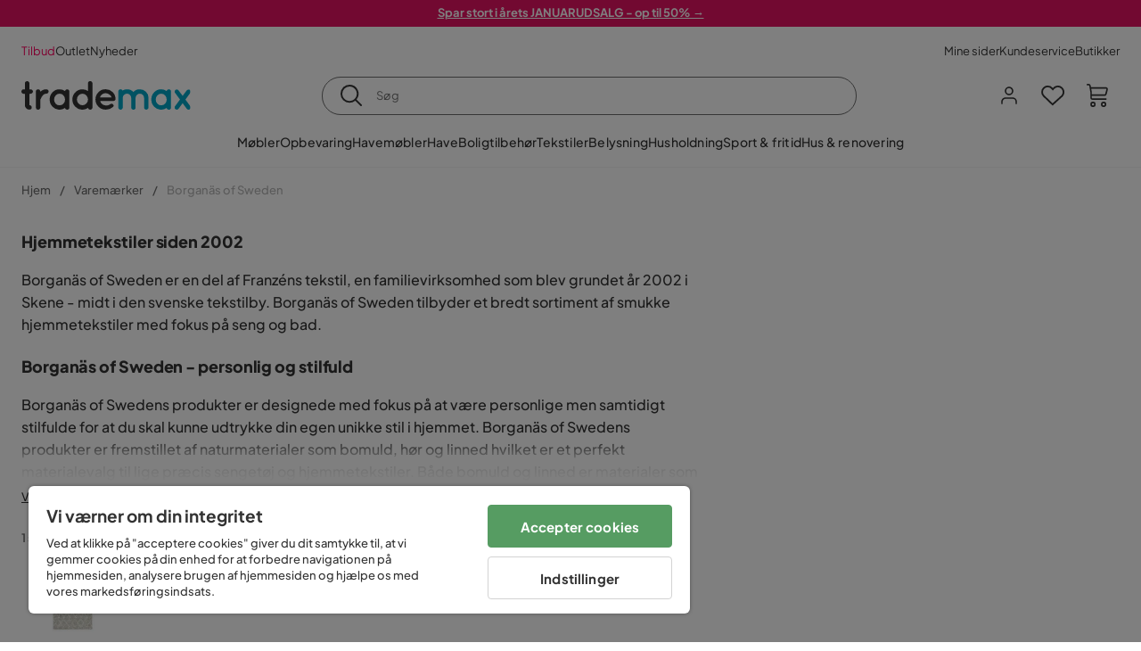

--- FILE ---
content_type: text/html; charset=utf-8
request_url: https://www.trademax.dk/varem%C3%A6rker/borganas
body_size: 28256
content:
<!DOCTYPE html><html lang="da-DK"><head><meta name="viewport" content="width=device-width, initial-scale=1"/><script src="https://cdn.cookielaw.org/consent/a4cd8355-03c9-4e3b-9728-7e40b1d5771d/otSDKStub.js" data-document-language="true" type="text/javascript" charSet="UTF-8" data-domain-script="a4cd8355-03c9-4e3b-9728-7e40b1d5771d"></script><script type="text/javascript">function OptanonWrapper() {}</script><script defer="" src="https://t.adii.se/init.js"></script><link rel="stylesheet" href="/static/globals.cabfd318a8a0ff356a50.css"/><script><!-- Google Tag Manager -->
(function(w,d,s,l,i){w[l]=w[l]||[];w[l].push({'gtm.start':
    new Date().getTime(),event:'gtm.js'});var f=d.getElementsByTagName(s)[0],
    j=d.createElement(s),dl=l!='dataLayer'?'&l='+l:'';j.async=true;
    var domain=w.location.hostname.split('.').slice(-2).join('.');
    j.src='https://gtm.'+domain+'/gtm.js?id='+i+dl;f.parentNode.insertBefore(j,f);
    })(window,document,'script','dataLayer','GTM-5RVV2N93');
<!-- End Google Tag Manager --></script><meta name="theme-color" content="#000"/><title>Borganäs of Sweden - Trademax.dk</title><meta data-excite="true" property="og:title" content="Borganäs of Sweden - Trademax.dk"/><meta data-excite="true" name="description" content="Stort udvalg fra Borganäs of Sweden. Hurtig levering på en tid der passer dig."/><meta data-excite="true" property="og:description" content="Stort udvalg fra Borganäs of Sweden. Hurtig levering på en tid der passer dig."/><link rel="canonical" href="https://www.trademax.dk/varem%C3%A6rker/borganas" data-excite="true"/><link rel="og:url" href="https://www.trademax.dk/varem%C3%A6rker/borganas" data-excite="true"/><link rel="manifest" href="/webappmanifest" crossorigin="use-credentials"/><script>window.NT_VARIANTS = "1ACqs3XVm13Vv1oXHouAxv=1,1Kc2I84tvs24XXoRoTzGX8=1,1lGBsd07shAoEpxWPPwY3w=0,1sQfpbkL6Tw8QatyAP62WO=1,2sFHZeJZ1TB2YqZ2mywpF2=0,3Y0KdWKPOLVT1YA09RjmVT=0,3so6hTFNCLNd6JHXPR9rD9=1,45MjZH6IDgQP8VZ9r9u5Vx=0,4zNoqkwrsSCfXePCoHK6hk=1,5BZVNbG3ePGlVKfkhqvS4I=0,67rttRaXIJTC5rmBesctRf=0,6d5tfEfPC6HefYJJlmP8pG=1,6nmy5a9gJvd1ox2w7ApeMd=0,6tebSCjX2v5rCfZ1ub4mDc=0,6udZGITZTzJubLOhlahFzw=1,7cbJPpJPdRjsFaglB5sxxT=1,7t6Ld1u9QQDS7fW9If5wzf=1,7vmE2XBCiTPExQjDNXw8kt=0";window.NT_API_KEY = "1d259c26-33ee-4a44-951c-f77204d77cda";window.NT_ENV = "main";</script></head><body><script>document.addEventListener('load',function(e) {  if (e.target instanceof HTMLImageElement){ e.target.style.opacity = '1'}},{ capture: true });</script><noscript aria-hidden="true"><style>img {opacity: 1!important;}</style></noscript><div id="container"><style data-glitz="">.a{flex-direction:column;-webkit-box-orient:vertical;-webkit-box-direction:normal}.b{min-height:100vh}.c{display:-webkit-box;display:-moz-box;display:-ms-flexbox;display:-webkit-flex;display:flex}.d{margin-bottom:0}.e{margin-top:0}.f{margin-right:0}.g{margin-left:0}.h{padding-bottom:0}.i{padding-top:0}.j{padding-right:0}.k{padding-left:0}</style><div class="a b c d e f g h i j k"><style data-glitz="">.m{z-index:8}.n{padding-right:16px}.o{padding-left:16px}.p{background-color:#F5F5F5}.q{transform:translateY(-100%)}.r{line-height:30px}.s{height:30px}.t{top:-30px}.u{position:absolute}.l:focus{transform:translateY(40px)}</style><a href="#maincontent" class="l m n o p q r s t u">Spring overskrift over og gå videre.</a><div style="display:contents"><style data-glitz="">.v{justify-content:space-between;-webkit-box-pack:justify}.w{align-items:center;-webkit-box-align:center}</style><div class="v w c"><style data-glitz="">.x{width:-webkit-fill-available}.z{color:#ffffff}.a0{background-color:#E61363}.a1{z-index:6}.a4{text-decoration:none}.y:hover{color:#ffffff}.a3:hover{text-decoration:none}.a2:visited{color:inherit}</style><a class="x y z a0 a1 a2 a3 a4" data-spa-link="true" href="/tilbud"><style data-glitz="">.a5{padding-bottom:4px}.a6{padding-top:4px}.a7{text-align:center}.a8{color:inherit}.a9{min-height:30px}.aa{width:100%}@media (max-width: 1175px){.ae{padding-right:8px}.af{padding-left:8px}}@media (min-width: 1176px){.ab{padding-right:24px}.ac{padding-left:24px}.ag{max-width:1280px}.ah{margin-right:auto}.ai{margin-left:auto}}</style><div class="a5 a6 a7 a8 a9 aa n o ab ac ae af ag ah ai"><style data-glitz="">.aj{line-height:20px}.ak{font-size:13px}@media (max-width: 1175px){.al{margin-bottom:0}}</style><p style="text-align:center" class="aj ak d al"><span style="text-decoration:underline"><strong>Spar stort i årets JANUARUDSALG - op til 50% →</strong></span></p></div></a></div></div><style data-glitz="">.am{background-color:#FFFFFF}</style><div class="am a1"><style data-glitz="">.an{padding-bottom:12px}.ao{padding-top:12px}.ap{height:52px}.aq{flex-direction:row;-webkit-box-orient:horizontal;-webkit-box-direction:normal}</style><nav class="an ao ap v aq c n o ab ac ae af aa ag ah ai"><style data-glitz="">.ar{gap:32px}.as{list-style:none}</style><ul class="ar w c as h i j k d e f g"><li><style data-glitz="">.av{color:#ff0060}.ax{font-weight:400}.at:visited{color:#ff0060}.au:hover{color:#ff0060}.aw:hover{text-decoration:underline}</style><a class="at au av aw ax ak a4" data-spa-link="true" href="/tilbud">Tilbud</a></li><li><style data-glitz="">.b0{color:#333333}.ay:visited{color:#333333}.az:hover{color:#333333}</style><a class="ay az b0 aw ax ak a4" data-spa-link="true" href="/tilbud/outlet">Outlet</a></li><li><a class="ay az b0 aw ax ak a4" data-spa-link="true" href="/nyheder">Nyheder</a></li></ul><ul class="ar w c as h i j k d e f g"><li><a class="ay az b0 aw ax ak a4" data-spa-link="true" href="/mine-sider">Mine sider</a></li><li><a target="_blank" class="ay az b0 aw ax ak a4" href="https://support.trademax.dk/">Kundeservice</a></li><li><a class="ay az b0 aw ax ak a4" data-spa-link="true" href="/butikker">Butikker</a></li></ul></nav></div><style data-glitz="">.b1{top:-1px}.b2{position:-webkit-sticky;position:sticky}.b3{align-items:inherit;-webkit-box-align:inherit}</style><header class="am b1 aa a1 b2 b3 a"><style data-glitz="">.b4{grid-template-columns:auto 1fr auto;-ms-grid-columns:auto 1fr auto}.b5{display:-ms-grid;display:grid}</style><div class="w b4 b5 n o ab ac ae af aa ag ah ai"><style data-glitz="">.b6:hover{color:inherit}</style><a aria-label="Gå til startsiden" class="a2 b6 a3 a4 a8" data-spa-link="true" href="/"><style data-glitz="">.b7{height:auto}.b8{width:146px}.ba{display:block}@media (min-width: 1176px){.b9{width:190px}}</style><svg xmlns="http://www.w3.org/2000/svg" fill="none" viewBox="0 0 146.63 25.06" class="b7 b8 b9 ba"><g clip-path="url(#trademax-logo_svg__a)"><path fill="#333" d="M7.86 7.151a2.047 2.047 0 011.416.577 1.879 1.879 0 010 2.766 1.907 1.907 0 01-1.416.577h-.91v9.978a1.909 1.909 0 011.382.577c.368.38.575.887.577 1.416A1.958 1.958 0 016.949 25a3.767 3.767 0 01-2.8-1.154 3.82 3.82 0 01-1.147-2.8v-9.948H1.957a1.91 1.91 0 01-1.383-.577A1.988 1.988 0 010 9.108a1.91 1.91 0 01.577-1.383 1.91 1.91 0 011.383-.577h1.042V1.956A1.91 1.91 0 013.576.577C3.956.209 4.463.002 4.992 0a1.91 1.91 0 011.383.577 1.91 1.91 0 01.577 1.383v5.192l.908-.001zm8.567 2.159a5.974 5.974 0 012.26-1.552 6.606 6.606 0 012.596-.577 2.5 2.5 0 011.72.54 1.782 1.782 0 01.54 1.315c.003.502-.19.985-.54 1.346a1.833 1.833 0 01-1.346.577c-2.226 0-3.981 1.787-5.263 5.397v6.813a1.836 1.836 0 01-.577 1.346 1.883 1.883 0 01-1.382.54 1.844 1.844 0 01-1.887-1.881V9.039a1.683 1.683 0 01.54-1.315 1.805 1.805 0 011.346-.54 1.882 1.882 0 011.382.54 1.815 1.815 0 01.577 1.315v.27h.034zm10.525 13.122a8.985 8.985 0 01-2.463-6.308 8.92 8.92 0 012.463-6.346 7.92 7.92 0 016.072-2.627 8.129 8.129 0 014.756 1.586c.108-.43.342-.819.673-1.114.344-.303.792-.46 1.25-.438a1.8 1.8 0 011.282.577 1.86 1.86 0 01.54 1.346v14.066a1.805 1.805 0 01-.54 1.346 1.762 1.762 0 01-1.282.54 1.827 1.827 0 01-1.25-.439 1.898 1.898 0 01-.673-1.113 8.212 8.212 0 01-10.828-1.08v.004zm1.383-6.308a5.257 5.257 0 001.315 3.643 4.296 4.296 0 003.373 1.45 4.415 4.415 0 003.407-1.45 5.104 5.104 0 001.346-3.61 5.243 5.243 0 00-1.346-3.643 4.502 4.502 0 00-6.713-.033 5.013 5.013 0 00-1.382 3.643zm33.193 6.983a1.836 1.836 0 01-.577 1.346 1.815 1.815 0 01-1.315.577 1.91 1.91 0 01-1.282-.439 2.173 2.173 0 01-.673-1.08 8.642 8.642 0 01-4.858 1.553 8.218 8.218 0 01-6.14-2.631 8.76 8.76 0 01-2.53-6.308 8.76 8.76 0 012.53-6.308 8.217 8.217 0 016.14-2.63 8.09 8.09 0 014.794 1.516v-6.78a1.836 1.836 0 01.577-1.346 1.956 1.956 0 012.767 0 1.89 1.89 0 01.577 1.346l-.01 21.184zm-8.67-1.953a4.527 4.527 0 003.374-1.485 4.915 4.915 0 001.416-3.542 5.166 5.166 0 00-1.383-3.576 4.41 4.41 0 00-3.406-1.518 4.462 4.462 0 00-3.407 1.518 5.018 5.018 0 00-1.383 3.576 4.914 4.914 0 001.417 3.542 4.476 4.476 0 003.373 1.485zm28.639-5.536a1.702 1.702 0 01-.506 1.282 1.868 1.868 0 01-1.382.472H68.24a4.171 4.171 0 001.215 2.362 5.059 5.059 0 003.34 1.585 5.266 5.266 0 003.81-.877 1.931 1.931 0 011.417-.577 1.484 1.484 0 011.25.473 1.592 1.592 0 010 2.327 8.762 8.762 0 01-6.308 2.328 8.354 8.354 0 01-6.274-2.63 9.038 9.038 0 010-12.616 8.145 8.145 0 016.106-2.63 8.461 8.461 0 016.039 2.327 8.637 8.637 0 012.664 5.97l-.002.204zm-8.635-5.06a5.137 5.137 0 00-3.34 1.282 4.62 4.62 0 00-1.518 2.5h10.12a4.865 4.865 0 00-1.721-2.428 5.962 5.962 0 00-3.541-1.354z"></path><path fill="#00A5C6" d="M85.848 25.029l-.371-.034a2.369 2.369 0 01-1.114-.673 1.888 1.888 0 01-.438-1.18V9.073a1.883 1.883 0 01.54-1.383 1.805 1.805 0 011.346-.54 1.716 1.716 0 011.72 1.08 7.507 7.507 0 013.811-1.08 7.197 7.197 0 015.634 2.463 6.768 6.768 0 015.401-2.463 7.427 7.427 0 015.464 2.192 7.257 7.257 0 012.193 5.296v8.467a1.914 1.914 0 01-1.176 1.74 1.912 1.912 0 01-2.063-.394 1.835 1.835 0 01-.577-1.346v-8.433a3.548 3.548 0 00-1.08-2.596 3.624 3.624 0 00-5.126-.034 3.677 3.677 0 00-1.148 2.53v8.602a1.805 1.805 0 01-.539 1.346 1.783 1.783 0 01-1.315.54 1.891 1.891 0 01-1.347-.577 1.73 1.73 0 01-.606-1.316v-8.596a3.643 3.643 0 00-1.114-2.53 3.461 3.461 0 00-2.563-1.046 3.685 3.685 0 00-3.643 3.677v8.466l-.034.237v.1l-.101.203v.168a1.768 1.768 0 01-1.754 1.182zm29.111-2.597a8.986 8.986 0 01-2.463-6.308 8.92 8.92 0 012.463-6.346 7.915 7.915 0 016.072-2.63 8.13 8.13 0 014.756 1.585c.107-.43.342-.819.673-1.114.344-.303.792-.46 1.25-.438a1.797 1.797 0 011.281.577 1.858 1.858 0 01.54 1.346v14.07a1.804 1.804 0 01-.54 1.346 1.754 1.754 0 01-1.281.54 1.827 1.827 0 01-1.25-.439 1.895 1.895 0 01-.673-1.113 8.213 8.213 0 01-10.828-1.08v.004zm1.382-6.308a5.26 5.26 0 001.316 3.643 4.288 4.288 0 003.373 1.45 4.419 4.419 0 003.407-1.45 5.104 5.104 0 001.346-3.61 5.247 5.247 0 00-1.346-3.643 4.505 4.505 0 00-6.713-.033 5.004 5.004 0 00-1.382 3.643h-.001zm28.099-8.703a1.829 1.829 0 011.383.338 1.797 1.797 0 01.742 1.214 1.742 1.742 0 01-.337 1.346l-4.216 5.836 4.25 5.903a1.692 1.692 0 01.337 1.382 1.546 1.546 0 01-.709 1.181c-.363.264-.8.406-1.25.405a2.22 2.22 0 01-1.451-.776l-3.576-4.891-3.575 4.891a1.798 1.798 0 01-1.383.776 1.89 1.89 0 01-1.215-.405 1.848 1.848 0 01-.711-1.939c.058-.237.162-.46.307-.657l4.283-5.903-4.283-5.865a1.59 1.59 0 01-.338-1.346 1.857 1.857 0 012.091-1.552c.495.083.94.348 1.25.742l3.576 4.79 3.576-4.79a2.389 2.389 0 011.249-.68z"></path></g><defs><clipPath id="trademax-logo_svg__a"><path fill="#fff" d="M0 0h146.154v25H0z"></path></clipPath></defs></svg></a><style data-glitz="">.bb{border-bottom-color:#F5F5F5}.bc{border-bottom-style:solid}.bd{border-bottom-width:0}@media (max-width: 1175px){.bi{min-height:-webkit-fit-content;min-height:-moz-fit-content;min-height:fit-content}.bj{border-bottom-color:#F5F5F5}.bk{border-bottom-style:solid}.bl{border-bottom-width:1px}.bm{padding-bottom:12px}.bn{padding-left:12px}.bo{padding-right:12px}}@media (min-width: 1176px){.be{justify-self:center;-ms-grid-column-align:center}.bf{margin-right:40px}.bg{margin-left:40px}.bh{max-width:600px}}</style><div class="bb bc bd aa be bf bg bh bi bj bk bl bm bn bo"><style data-glitz="">.bp{justify-self:center;-ms-grid-column-align:center}.bq{padding-right:12px}.br{padding-left:12px}.bs{position:relative}.bt{z-index:1}.bu{border-radius:50px}.bv{border-bottom-color:#6C6C6C}.bw{border-bottom-width:1px}.bx{border-top-style:solid}.by{border-top-color:#6C6C6C}.bz{border-top-width:1px}.c0{border-right-style:solid}.c1{border-right-color:#6C6C6C}.c2{border-right-width:1px}.c3{border-left-style:solid}.c4{border-left-color:#6C6C6C}.c5{border-left-width:1px}</style><form action="/search" class="am bp bq br bs aa bt c bu bc bv bw bx by bz c0 c1 c2 c3 c4 c5 b0"><style data-glitz="">.c6{transition-duration:100ms}.c7{transition-timing-function:ease-in-out}.c8{transition-property:border-color;-webkit-transition-property:border-color;-moz-transition-property:border-color}.c9{height:41px}</style><div role="combobox" aria-haspopup="listbox" aria-owns="suggestions" aria-expanded="false" class="c6 c7 c8 aa c9 w v c"><style data-glitz="">.ca{padding-bottom:8px}.cb{padding-top:8px}.cc{padding-right:8px}.cd{padding-left:8px}.cg{border-radius:0}.ch{font-weight:500}.ci{justify-content:center;-webkit-box-pack:center}.cj{display:-webkit-inline-box;display:-moz-inline-box;display:-ms-inline-flexbox;display:-webkit-inline-flex;display:inline-flex}.cr{background-color:transparent}.cs{font-size:14px}.ct{transition-timing-function:ease-out}.cu{transition-duration:200ms}.cv{transition-property:color, background, opacity, border-color;-webkit-transition-property:color, background, opacity, border-color;-moz-transition-property:color, background, opacity, border-color}.cw{user-select:none;-webkit-user-select:none;-ms-user-select:none}.cx{border-bottom-style:none}.cy{border-top-style:none}.cz{border-right-style:none}.d0{border-left-style:none}.d1{font-variant:inherit}.d2{font-style:inherit}@media (hover: hover){.ck:hover{cursor:pointer}.cl:hover{border-bottom-color:transparentcc}.cm:hover{border-top-color:transparentcc}.cn:hover{border-right-color:transparentcc}.co:hover{border-left-color:transparentcc}.cp:hover{background-color:transparentcc}.cq:hover{color:inherit}}@media (max-width: 1175px){.ce{padding-right:4px}.cf{padding-left:4px}}</style><button type="submit" aria-label="Søg" class="ca cb cc cd ce cf cg ch w ci cj ck cl cm cn co cp cq a8 cr cs ct cu cv cw cx cy cz d0 d1 d2"><style data-glitz="">.d3{font-size:16px}.d4{width:1.5em}.d5{height:1.5em}</style><svg xmlns="http://www.w3.org/2000/svg" fill="currentColor" viewBox="0.5 0 19.98 19.98" class="d3 d4 d5 ba"><path clip-rule="evenodd" d="M20.255 18.58l-4.808-4.809A8.431 8.431 0 008.929 0 8.428 8.428 0 00.5 8.429a8.428 8.428 0 008.429 8.428 8.384 8.384 0 005.338-1.906l4.809 4.804a.833.833 0 001.18-1.175zM8.93 15.18c-3.727 0-6.756-3.029-6.756-6.751A6.763 6.763 0 018.93 1.673c3.722 0 6.755 3.033 6.755 6.756 0 3.722-3.033 6.75-6.755 6.75z"></path></svg></button><style data-glitz="">.d6{margin-left:8px}.d7{background-color:inherit}.dd{text-overflow:ellipsis}.de{overflow:hidden}.df{white-space:nowrap}.d8:focus{outline-style:none}.d9:focus{border-bottom-style:none}.da:focus{border-top-style:none}.db:focus{border-right-style:none}.dc:focus{border-left-style:none}</style><input role="searchbox" aria-label="Søg" aria-autocomplete="list" aria-controls="suggestions" name="q" autoComplete="off" placeholder="Søg" class="ak d6 h i j k d7 aa d8 d9 da db dc cx cy cz d0 dd de df" value=""/></div></form></div><style data-glitz="">.dg{justify-self:end;-ms-grid-column-align:end}</style><div class="dg w c"><style data-glitz="">.dh{flex-shrink:0}</style><div class="dh an ao bq br a w ci c"><style data-glitz="">.di{fill:#E9E9E9}.dj{cursor:pointer}@media (hover: hover){.dn:hover{background-color:inherit}}@media (max-width: 1175px){.dk{padding-top:12px}.dl{padding-right:9px}.dm{padding-left:9px}}</style><a id="login-button" aria-label="Log ind" aria-expanded="false" title="Log ind" class="di h i j k w c dj bm dk dl dm dn cg ch ci ck cl cm cn co cq a8 cr cs ct cu cv b6 a3 a4" data-spa-link="true" href="/login"><style data-glitz="">.do{stroke-width:1.6px}.dp{height:24px}.dq{width:24px}</style><svg xmlns="http://www.w3.org/2000/svg" viewBox="0 0 24 24" fill="none" stroke="currentColor" stroke-width="2" stroke-linecap="round" stroke-linejoin="round" class="do dp dq ba"><path d="M20 21v-2a4 4 0 00-4-4H8a4 4 0 00-4 4v2"></path><circle cx="12" cy="7" r="4"></circle></svg></a></div><div class="dh an ao bq br a w ci c"><style data-glitz="">.dr{overflow:visible}@media (max-width: 1175px){.ds{padding-right:10px}.dt{padding-left:10px}}</style><button aria-label="Favoritter 0" aria-expanded="false" type="button" class="dr bs bm dk ds dt h i j k w a c dj dn cg ch ci ck cl cm cn co cq a8 cr cs ct cu cv cw cx cy cz d0 d1 d2"><div class="bs"><style data-glitz="">.du{stroke-width:1.5px}.dv{height:26px}.dw{width:26px}</style><svg xmlns="http://www.w3.org/2000/svg" fill="none" stroke="currentColor" viewBox="-0.8 -0.5 20.5 17" class="du dv dw ba"><path d="M17.3 1.3a5 5 0 00-7.2.6l-.6.7L9 2a5 5 0 00-4-2 5 5 0 00-3.5 1.5 4.9 4.9 0 000 7L9.3 16l8.3-7.5A4.9 4.9 0 0019 4.8a5 5 0 00-1.7-3.5z"></path></svg></div></button></div><div class="dh an ao bq br a w ci c"><button aria-label="Indkøbskurv Du har 0 varer i din indkøbskurv" aria-expanded="false" type="button" class="h i j k w a c bm dk ds dt dn cg ch ci ck cl cm cn co cq a8 cr cs ct cu cv cw cx cy cz d0 d1 d2"><div class="bs"><svg xmlns="http://www.w3.org/2000/svg" viewBox="2 0.65 16.6 18.2" class="do dv dw ba"><path fill="currentColor" d="M18.26 3.86A1.57 1.57 0 0017 3.25H5.32l-.18-1.09A1.76 1.76 0 003.44.65H2v1.2h1.44a.54.54 0 01.56.49l.73 4.39a9 9 0 01.13 1.56v3.36a1.61 1.61 0 001.58 1.6h11.03v-1.2H6.4a.41.41 0 01-.39-.4V10.1h10.07a1.59 1.59 0 001.54-1.21l.93-3.64a1.61 1.61 0 00-.29-1.39zM17.39 5l-.93 3.6a.41.41 0 01-.38.3H6v-.61a11.5 11.5 0 00-.14-1.76l-.34-2.08H17a.36.36 0 01.3.15.41.41 0 01.09.4zM6.9 14.65a2.1 2.1 0 102.1 2.1 2.1 2.1 0 00-2.1-2.1zm0 3a.9.9 0 11.9-.9.9.9 0 01-.9.9zm8.34-3a2.1 2.1 0 102.1 2.1 2.1 2.1 0 00-2.1-2.1zm0 3a.9.9 0 11.9-.9.9.9 0 01-.9.9z"></path></svg></div></button></div></div></div><div class="bb bc bw"><style data-glitz="">.dx{height:55px}</style><nav class="ci aq c aa dx n o ab ac ae af ag ah ai"><ul class="ar c as h i j k d e f g"><style data-glitz="">.dy{height:100%}</style><li class="de ci w c dy"><style data-glitz="">.dz{font-family:Plus Jakarta Sans}.e1{letter-spacing:0.2px}.e0:hover{cursor:pointer}</style><a aria-haspopup="true" aria-expanded="false" aria-owns="MøblerMenu" aria-hidden="false" class="ch dz cs e0 a3 e1 bs w c dy cr a2 b6 a4 a8" data-spa-link="true" href="/m%C3%B8bler">Møbler</a></li><li class="de ci w c dy"><a aria-haspopup="true" aria-expanded="false" aria-owns="OpbevaringMenu" aria-hidden="false" class="ch dz cs e0 a3 e1 bs w c dy cr a2 b6 a4 a8" data-spa-link="true" href="/opbevaring">Opbevaring</a></li><li class="de ci w c dy"><a aria-haspopup="true" aria-expanded="false" aria-owns="HavemøblerMenu" aria-hidden="false" class="ch dz cs e0 a3 e1 bs w c dy cr a2 b6 a4 a8" data-spa-link="true" href="/havem%C3%B8bler">Havemøbler</a></li><li class="de ci w c dy"><a aria-haspopup="true" aria-expanded="false" aria-owns="HaveMenu" aria-hidden="false" class="ch dz cs e0 a3 e1 bs w c dy cr a2 b6 a4 a8" data-spa-link="true" href="/have">Have </a></li><li class="de ci w c dy"><a aria-haspopup="true" aria-expanded="false" aria-owns="BoligtilbehørMenu" aria-hidden="false" class="ch dz cs e0 a3 e1 bs w c dy cr a2 b6 a4 a8" data-spa-link="true" href="/boligtilbeh%C3%B8r">Boligtilbehør</a></li><li class="de ci w c dy"><a aria-haspopup="true" aria-expanded="false" aria-owns="TekstilerMenu" aria-hidden="false" class="ch dz cs e0 a3 e1 bs w c dy cr a2 b6 a4 a8" data-spa-link="true" href="/tekstiler">Tekstiler</a></li><li class="de ci w c dy"><a aria-haspopup="true" aria-expanded="false" aria-owns="BelysningMenu" aria-hidden="false" class="ch dz cs e0 a3 e1 bs w c dy cr a2 b6 a4 a8" data-spa-link="true" href="/belysning">Belysning</a></li><li class="de ci w c dy"><a aria-haspopup="true" aria-expanded="false" aria-owns="HusholdningMenu" aria-hidden="false" class="ch dz cs e0 a3 e1 bs w c dy cr a2 b6 a4 a8" data-spa-link="true" href="/husholdning">Husholdning</a></li><li class="de ci w c dy"><a aria-haspopup="true" aria-expanded="false" aria-owns="Sport&amp;fritidMenu" aria-hidden="false" class="ch dz cs e0 a3 e1 bs w c dy cr a2 b6 a4 a8" data-spa-link="true" href="/sport-fritid">Sport &amp; fritid</a></li><li class="de ci w c dy"><a aria-haspopup="true" aria-expanded="false" aria-owns="Hus&amp;renoveringMenu" aria-hidden="false" class="ch dz cs e0 a3 e1 bs w c dy cr a2 b6 a4 a8" data-spa-link="true" href="/hus-renovering">Hus &amp; renovering</a></li></ul></nav></div></header><div tabindex="0"></div><div tabindex="-1"><style data-glitz="">.e2{display:none}.e3{width:440px}.e4{bottom:0}.e5{top:0}.e6{left:100%}.e7{will-change:transform}.e8{background-color:white}.e9{max-width:100%}.ea{position:fixed}</style><div class="e2 e3 e4 e5 e6 e7 e8 e9 a ea"><div class="bb bw bc w c"><style data-glitz="">.eb{flex-grow:1;-webkit-box-flex:1}.ec{padding-bottom:16px}.ed{padding-top:16px}</style><div class="eb w c ec ed n o"><h3 class="d ch d3">Indkøbskurv</h3></div><style data-glitz="">@media (hover: hover){.ee:hover{background-color:transparent}}</style><button aria-label="Luk" autofocus="" type="button" class="ec ed n o d3 ee cg ch w ci cj ck cl cm cn co cq a8 cr ct cu cv cw cx cy cz d0 d1 d2"><svg xmlns="http://www.w3.org/2000/svg" fill="none" stroke="currentColor" stroke-linecap="square" stroke-miterlimit="10" stroke-width="2" viewBox="0 0 32 32" class="d4 d5 ba"><path d="M16 16l-8.66 8.66L16 16 7.34 7.34 16 16l8.66-8.66L16 16l8.66 8.66z"></path></svg></button></div><style data-glitz="">.ef{overflow-y:auto}@media (min-width: 1176px){.eg::-webkit-scrollbar-thumb{background-color:rgba(0, 0, 0, 0.2)}.eh::-webkit-scrollbar-track{background-color:#F5F5F5}.ei::-webkit-scrollbar{width:4px}}</style><div class="ef eb eg eh ei"><style data-glitz="">.ej{margin-bottom:40px}.ek{margin-top:40px}</style><h3 class="ch ej ek a7">Kurven er tom</h3></div><style data-glitz="">@media (min-width: 1176px){.el{padding-top:20px}.em{padding-bottom:16px}.en{padding-right:16px}.eo{padding-left:16px}}</style><footer class="p ed an bq br dh el em en eo"><style data-glitz="">.fa{color:#6C6C6C}.fb{padding-right:20px}.fc{padding-left:20px}.ep[disabled]:hover{opacity:0.4}.eq[disabled]:hover{border-bottom-color:#23AA83}.er[disabled]:hover{border-top-color:#23AA83}.es[disabled]:hover{border-right-color:#23AA83}.et[disabled]:hover{border-left-color:#23AA83}.eu[disabled]:hover{background-color:#23AA83}.ev[disabled]:hover{color:#FFFFFF}.ew[disabled]{opacity:0.4}.ex[disabled]{border-bottom-color:#23AA83}.ey[disabled]{border-top-color:#23AA83}.ez[disabled]{border-right-color:#23AA83}.f0[disabled]{border-left-color:#23AA83}.f1[disabled]{background-color:#23AA83}.f2[disabled]{color:#FFFFFF}@media (hover: hover){.f3:hover{cursor:default}.f4:hover{border-bottom-color:#F5F5F5cc}.f5:hover{border-top-color:#F5F5F5cc}.f6:hover{border-right-color:#F5F5F5cc}.f7:hover{border-left-color:#F5F5F5cc}.f8:hover{background-color:#F5F5F5}.f9:hover{color:#6C6C6C}}</style><a aria-disabled="true" data-test-id="to-checkout-button" class="aa ep eq er es et eu ev ew ex ey ez f0 f1 f2 cg ch w ci cj f3 f4 f5 f6 f7 f8 f9 fa p d3 an ao fb fc ct cu cv b6 a3 a4" data-spa-link="true" href="/checkout">Til kassen</a></footer></div></div><div tabindex="0"></div><style data-glitz="">@media (max-width: 1175px){.fd{margin-top:55px}}</style><main id="maincontent" class="fd a e9 c eb dy"><style data-glitz="">.fe{margin-bottom:20px}@media (min-width: 1176px){.ff{margin-bottom:32px}}</style><div class="fe ff"><style data-glitz="">.fg{overflow-y:hidden}.fh{overflow-x:auto}@media (max-width: 1175px){.fi{line-height:normal}}</style><div class="n o ab ac ae af fg fh df an ao fi aa ag ah ai"><style data-glitz="">@media (max-width: 1175px){.fj{text-align:left}}</style><nav class="dp fj"><style data-glitz="">.fo{word-break:break-all}.fk:last-child:after{content:normal}.fl:after{margin-right:10px}.fm:after{margin-left:10px}.fn:after{content:"/"}@media (max-width: 1175px){.fp:last-child{margin-right:16px}.fq:first-child{margin-left:16px}}</style><span class="fk fl fm fn fo fa ak fp fq"><style data-glitz="">.fr:visited:hover{color:#333333}.fs:visited{color:#6C6C6C}</style><a class="fr fs az fa df a3 a4" data-spa-link="true" href="/">Hjem</a></span><span class="fk fl fm fn fo fa ak fp fq"><a class="fr fs az fa df a3 a4" data-spa-link="true" href="/varem%C3%A6rker">Varemærker</a></span><span class="fk fl fm fn fo fa ak fp fq"><style data-glitz="">.ft{opacity:0.5}</style><span class="ft fa ak df">Borganäs of Sweden</span></span></nav></div><div data-scroll-id="product-listing" class="a c"><style data-glitz="">@media (min-width: 1176px){.fu{margin-right:0}.fv{margin-left:0}.fw{max-width:unset}}</style><div class="fu fv fw aa"><style data-glitz="">.fx{padding-bottom:24px}@media (min-width: 1176px){.fy{padding-bottom:24px}.fz{padding-top:24px}}</style><div class="fx fy fz ab ac aa ag ah ai"><style data-glitz="">.g0{padding-bottom:20px}.g1{flex-direction:column-reverse;-webkit-box-orient:vertical;-webkit-box-direction:reverse}@media (min-width: 1176px){.g2{align-items:flex-start;-webkit-box-align:start}.g3{flex-direction:row;-webkit-box-orient:horizontal;-webkit-box-direction:normal}}</style><div class="g0 g1 c g2 g3 fy"><style data-glitz="">.g4{padding-bottom:30px}@media (max-width: 1175px){.g5{text-align:center}.g6{margin-top:16px}.g7{margin-right:16px}.g8{margin-left:16px}}@media (min-width: 1176px){.g9{flex-basis:40%}.ga{flex-shrink:1}.gb{flex-grow:1;-webkit-box-flex:1}}</style><div class="g4 bs g5 g6 g7 g8 g9 ga gb"><style data-glitz="">.gc{height:150px}.gd{max-width:760px}@media (min-width: 1176px){.ge{height:280px}}</style><div class="bs de gc gd ge bf"><div><style data-glitz="">.gf{font-size:18px}.gg:last-child{margin-bottom:0}</style><h2 class="gf fe gg">Hjemmetekstiler siden 2002</h2>
<style data-glitz="">.gi{line-height:1.61803399}.gj{margin-bottom:24px}@media (max-width: 1175px){.gh{font-size:13px}.gk{margin-bottom:20px}}</style><p class="gh gi gj gk">Borganäs of Sweden er en del af Franzéns tekstil, en familievirksomhed som blev grundet år 2002 i Skene - midt i den svenske tekstilby. Borganäs of Sweden tilbyder et bredt sortiment af smukke hjemmetekstiler med fokus på seng og bad.</p>
<h2 class="gf fe gg">Borganäs of Sweden - personlig og stilfuld</h2>
<p class="gh gi gj gk">Borganäs of Swedens produkter er designede med fokus på at være personlige men samtidigt stilfulde for at du skal kunne udtrykke din egen unikke stil i hjemmet. Borganäs of Swedens produkter er fremstillet af naturmaterialer som bomuld, hør og linned hvilket er et perfekt materialevalg til lige præcis sengetøj og hjemmetekstiler. Både bomuld og linned er materialer som effektivt afleder fugt og varme og hjælper med at beholde en behagelig temperatur hvilket gør dem til det perfekte valg til lige præcis sengetøj.</p>
<p class="gh gi gj gk"> </p>
<p class="gh gi gj gk">Er du på jagt efter luksuriøse hjemmetekstiler med personligt design som holder i mange år fremover? Så skal du vælge produkter fra Borganäs of Sweden!</p></div></div></div></div><style data-glitz="">.gl{font-weight:600}</style><div class="fa gl ak g5"> 1 stk produkter</div></div></div><div class="aa ag ah ai"><div class="a c bs ab ac"><style data-glitz="">.gm{align-self:flex-start}</style><div class="fe gm ff bs e9"><div class="de e9"><style data-glitz="">.gn{row-gap:32px}.go{column-gap:32px}.gp{grid-auto-flow:column}</style><ul class="f g gn go gp b5 as h i j k d e"><style data-glitz="">.gq{width:100px}.gs{background-color:transparent;background-color:initial}.gt{font-weight:inherit}@media (min-width: 1176px){.gr{width:115px}}</style><button class="bs gq gr gs a8 cw h i j k cx cy cz d0 gt d1 d2"><style data-glitz="">.gu{object-fit:contain}.gv{height:66px}.gy{transition-timing-function:ease-in}.gz{transition-property:opacity;-webkit-transition-property:opacity;-moz-transition-property:opacity}.h0{opacity:0}@media (min-width: 1176px){.gw{height:76px}.gx{width:100%}}</style><img loading="lazy" alt="Tekstiler" title="Tekstiler" height="512" width="768" srcSet="/assets/contentful/faov0eykzznw/5pOqPd0G1FGZzeZw5mlERz/e4fa5303de50487c600644dea4bbcc30/image-2785007.jpg?preset=thumb 180w,/assets/contentful/faov0eykzznw/5pOqPd0G1FGZzeZw5mlERz/e4fa5303de50487c600644dea4bbcc30/image-2785007.jpg?preset=thumb&amp;dpr=1.5 270w,/assets/contentful/faov0eykzznw/5pOqPd0G1FGZzeZw5mlERz/e4fa5303de50487c600644dea4bbcc30/image-2785007.jpg?preset=thumb&amp;dpr=2 360w" src="/assets/contentful/faov0eykzznw/5pOqPd0G1FGZzeZw5mlERz/e4fa5303de50487c600644dea4bbcc30/image-2785007.jpg?preset=thumb&amp;dpr=2" class="gu gv aa gw gx gy cu gz h0 e9"/><style data-glitz="">.h1{line-height:18px}.h2{margin-top:16px}</style><div class="h1 h2 a7 gl ak">Tekstiler</div></button></ul></div></div></div></div><style data-glitz="">.h3{margin-bottom:70px}</style><div class="h3 aa ag ah ai"><div class="gj c n o ab ac ae af"><style data-glitz="">.h4{column-gap:8px}</style><div class="cc h4 c"><style data-glitz="">.hb{border-bottom-color:#E7E7E7}.hc{border-top-color:#E7E7E7}.hd{border-right-color:#E7E7E7}.he{border-left-color:#E7E7E7}@media (hover: hover){.h5:hover{border-bottom-color:#E7E7E7}.h6:hover{border-top-color:#E7E7E7}.h7:hover{border-right-color:#E7E7E7}.h8:hover{border-left-color:#E7E7E7}.h9:hover{background-color:#FFFFFFcc}.ha:hover{color:#333333}}</style><button data-facet="colors" aria-haspopup="dialog" aria-expanded="false" aria-controls="productfilter-flyout" type="button" class="cg ch w c gh ci ck h5 h6 h7 h8 h9 ha bc hb bw bx hc bz c0 hd c2 c3 he c5 b0 am cs an ao n o ct cu cv cw d1 d2">Farve<style data-glitz="">.hf{margin-right:-5px}.hg{margin-left:10px}.hh{font-size:10px}</style><svg width="1.5em" height="1.5em" viewBox="0 0 24 24" fill="none" stroke="currentColor" stroke-linecap="square" stroke-miterlimit="10" stroke-width="2" class="hf hg hh"><path d="M18 9.75l-6 6-6-6"></path></svg></button><button data-facet="price" aria-haspopup="dialog" aria-expanded="false" aria-controls="productfilter-flyout" type="button" class="cg ch w c gh ci ck h5 h6 h7 h8 h9 ha bc hb bw bx hc bz c0 hd c2 c3 he c5 b0 am cs an ao n o ct cu cv cw d1 d2">Pris<svg width="1.5em" height="1.5em" viewBox="0 0 24 24" fill="none" stroke="currentColor" stroke-linecap="square" stroke-miterlimit="10" stroke-width="2" class="hf hg hh"><path d="M18 9.75l-6 6-6-6"></path></svg></button><button data-facet="material" aria-haspopup="dialog" aria-expanded="false" aria-controls="productfilter-flyout" type="button" class="cg ch w c gh ci ck h5 h6 h7 h8 h9 ha bc hb bw bx hc bz c0 hd c2 c3 he c5 b0 am cs an ao n o ct cu cv cw d1 d2">Materiale<svg width="1.5em" height="1.5em" viewBox="0 0 24 24" fill="none" stroke="currentColor" stroke-linecap="square" stroke-miterlimit="10" stroke-width="2" class="hf hg hh"><path d="M18 9.75l-6 6-6-6"></path></svg></button><button data-facet="function" aria-haspopup="dialog" aria-expanded="false" aria-controls="productfilter-flyout" type="button" class="cg ch w c gh ci ck h5 h6 h7 h8 h9 ha bc hb bw bx hc bz c0 hd c2 c3 he c5 b0 am cs an ao n o ct cu cv cw d1 d2">Funktion<svg width="1.5em" height="1.5em" viewBox="0 0 24 24" fill="none" stroke="currentColor" stroke-linecap="square" stroke-miterlimit="10" stroke-width="2" class="hf hg hh"><path d="M18 9.75l-6 6-6-6"></path></svg></button><button data-facet="brand" aria-haspopup="dialog" aria-expanded="false" aria-controls="productfilter-flyout" type="button" class="cg ch w c gh ci ck h5 h6 h7 h8 h9 ha bc hb bw bx hc bz c0 hd c2 c3 he c5 b0 am cs an ao n o ct cu cv cw d1 d2">Varemærke<svg width="1.5em" height="1.5em" viewBox="0 0 24 24" fill="none" stroke="currentColor" stroke-linecap="square" stroke-miterlimit="10" stroke-width="2" class="hf hg hh"><path d="M18 9.75l-6 6-6-6"></path></svg></button></div><button aria-haspopup="dialog" aria-expanded="false" aria-controls="productfilter-flyout" type="button" class="cg ch w c gh ci ck h5 h6 h7 h8 h9 ha bc hb bw bx hc bz c0 hd c2 c3 he c5 b0 am cs an ao n o ct cu cv cw d1 d2"><style data-glitz="">.hi{height:10px}.hj{width:13px}.hk{margin-right:8px}</style><svg viewBox="0 0 13 10" fill="none" xmlns="http://www.w3.org/2000/svg" class="dh hi hj hk ba"><path fill-rule="evenodd" clip-rule="evenodd" d="M1 0h11a1 1 0 110 2H1a1 1 0 010-2zm1 4h9a1 1 0 110 2H2a1 1 0 010-2zm3 4h3a1 1 0 010 2H5a1 1 0 010-2z" fill="currentColor"></path></svg>Alle filtre</button><style data-glitz="">.hl{gap:8px}.hm{justify-content:flex-end;-webkit-box-pack:end}@media (max-width: 1175px){.hn{margin-bottom:16px}.ho{grid-template-columns:repeat(auto-fit, minmax(170px, 1fr));-ms-grid-columns:repeat(auto-fit, minmax(170px, 1fr))}.hp{display:-ms-grid;display:grid}}</style><div class="hl eb hm c hn g7 g8 ho hp"><div class="ch cs ci c"><style data-glitz="">.hq{font-size:inherit}</style><div class="eb dy hq a c"><input type="hidden" readonly="" value=""/><div id="select-label"><style data-glitz="">.hr{clip-path:inset(50%);-webkit-clip-path:inset(50%)}.hs{clip:rect(0 0 0 0)}.ht{border-top-width:0}.hu{border-right-width:0}.hv{border-left-width:0}.hw{margin-bottom:-1px}.hx{margin-top:-1px}.hy{margin-right:-1px}.hz{margin-left:-1px}.i0{height:1px}.i1{width:1px}</style><span class="df hr hs de h i j k bd cx ht cy hu cz hv d0 hw hx hy hz i0 i1 u">Sorter efter</span></div><style data-glitz="">.i2:focus-visible:focus-within{outline-color:black}.i3:focus-visible{outline-offset:4px}.i4:focus-visible{outline-style:solid}.i5:focus-visible{outline-width:2px}@media (max-width: 1175px){.i6{justify-content:center;-webkit-box-pack:center}}</style><div tabindex="0" role="combobox" aria-haspopup="listbox" aria-expanded="false" aria-controls="select-listbox" aria-labelledby="select-label" aria-activedescendant="option-undefined" class="i2 i3 i4 i5 ch cg i6 gh bc hb bw bx hc bz c0 hd c2 c3 he c5 cs an ao bq br dy dj w v c"><span>Sorter efter</span><style data-glitz="">.i7{transform:scaleY(1)}.i8{transition-property:transform;-webkit-transition-property:transform;-moz-transition-property:transform}.i9{font-size:11px}</style><svg width="1.5em" height="1.5em" viewBox="0 0 24 24" fill="none" stroke="currentColor" stroke-linecap="square" stroke-miterlimit="10" stroke-width="2" class="i7 ct cu i8 do dh d6 i9"><path d="M18 9.75l-6 6-6-6"></path></svg></div><style data-glitz="">.ia{min-width:140px}.ib{z-index:7}</style><div class="ia ib bs"></div><style data-glitz="">.ic{pointer-events:none}.id{visibility:hidden}</style><div class="cs an ao n o df ic id u"><div class="hl w c">Mest populære</div><div class="hl w c">Laveste pris</div><div class="hl w c">Højeste pris</div><div class="hl w c">Nyeste</div><div class="hl w c">Højeste rabat</div></div></div></div></div></div><!--$--><!--/$--><style data-glitz="">.ie{grid-template-columns:repeat(2, minmax(0, 1fr));-ms-grid-columns:repeat(2, minmax(0, 1fr))}@media (min-width: 769px){.if{grid-template-columns:repeat(3, minmax(0, 1fr));-ms-grid-columns:repeat(3, minmax(0, 1fr))}}@media (min-width: 1176px){.ig{grid-template-columns:repeat(4, minmax(0, 1fr));-ms-grid-columns:repeat(4, minmax(0, 1fr))}}</style><ul class="hc bx bz ie b5 if ig as h i j k d e f g"><style data-glitz="">@media (min-width: 1176px){.ih{padding-right:20px}.ii{padding-left:20px}}</style><li class="hd c0 c2 hb bc bw ec ed cc cd fy fz ih ii bs"><div role="article" class="aa dy a c bs"><a aria-labelledby="title-562449 desc-562449" aria-describedby="rating-562449 price-562449" class="a7 w b5 a2 b6 a3 a4 a8" data-spa-link="true" href="/tekstiler/sengetoj/senges%C3%A6t-dynes%C3%A6t/dynes%C3%A6t-enkeltseng/marmor-senget%C3%B8js-s%C3%A6t-multi-borgan%C3%A4s-p138766"><div class="aa eb"><style data-glitz="">.ij{padding-top:100%}</style><div class="ij de bs"><style data-glitz="">.ik{left:0}</style><img loading="lazy" alt="Marmor Sengetøjs sæt Multi, Borganäs" height="2000" width="3000" srcSet="/assets/blobs/tekstiler-sengetoj-senges%C3%A6t-dynes%C3%A6t-dynes%C3%A6t-enkeltseng-marmor-senget%C3%B8js-s%C3%A6t-multi-borgan%C3%A4s/549621-39ad09c0d9.jpeg?preset=tiny 360w,/assets/blobs/tekstiler-sengetoj-senges%C3%A6t-dynes%C3%A6t-dynes%C3%A6t-enkeltseng-marmor-senget%C3%B8js-s%C3%A6t-multi-borgan%C3%A4s/549621-39ad09c0d9.jpeg?preset=tiny&amp;dpr=1.5 540w,/assets/blobs/tekstiler-sengetoj-senges%C3%A6t-dynes%C3%A6t-dynes%C3%A6t-enkeltseng-marmor-senget%C3%B8js-s%C3%A6t-multi-borgan%C3%A4s/549621-39ad09c0d9.jpeg?preset=tiny&amp;dpr=2 720w" src="/assets/blobs/tekstiler-sengetoj-senges%C3%A6t-dynes%C3%A6t-dynes%C3%A6t-enkeltseng-marmor-senget%C3%B8js-s%C3%A6t-multi-borgan%C3%A4s/549621-39ad09c0d9.jpeg?preset=tiny&amp;dpr=2" sizes="40vw" class="gu dy aa ik e5 u gy cu gz h0 e9"/></div></div><style data-glitz="">.il{text-align:left}</style><div class="il ca"><style data-glitz="">.im{margin-bottom:8px}.in{display:-webkit-box}.io{-webkit-box-orient:vertical}.ip{min-height:2lh}.iq{-webkit-line-clamp:2}@media (min-width: 1176px){.ir{font-size:16px}}</style><h2 id="title-562449" class="im aw in io ip iq dd de ch cs ir">Marmor Sengetøjs sæt Multi</h2><style data-glitz="">@media (min-width: 1176px){.is{font-size:14px}}</style><div id="desc-562449" class="im fa fo ak is">Borganäs</div><style data-glitz="">.it{column-gap:1px}</style><div id="rating-562449" role="img" aria-label="Missing translation for product.ratingsStarsText" class="im it w c"><style data-glitz="">.iv{height:12px}.iw{width:12px}.j5{clip-path:polygon(50% 73%, 20% 90%, 28% 58%, 2.5% 35%, 37% 32%, 50% 0%, 63% 32%, 97% 35%, 72% 60%, 78% 90%);-webkit-clip-path:polygon(50% 73%, 20% 90%, 28% 58%, 2.5% 35%, 37% 32%, 50% 0%, 63% 32%, 97% 35%, 72% 60%, 78% 90%)}.j6{background-color:#E7E7E7}.iu:before{width:100%}.iz:before{background-color:#E38F22}.j0:before{height:100%}.j1:before{top:0}.j2:before{left:0}.j3:before{position:absolute}.j4:before{content:""}@media (max-width: 1175px){.ix{height:12px}.iy{width:12px}}</style><span aria-hidden="true" class="iu iv iw ix iy iz j0 j1 j2 j3 j4 j5 j6 bs"></span><span aria-hidden="true" class="iu iv iw ix iy iz j0 j1 j2 j3 j4 j5 j6 bs"></span><span aria-hidden="true" class="iu iv iw ix iy iz j0 j1 j2 j3 j4 j5 j6 bs"></span><style data-glitz="">.j7:before{width:59.999999999999964%}</style><span aria-hidden="true" class="j7 iv iw ix iy iz j0 j1 j2 j3 j4 j5 j6 bs"></span><style data-glitz="">.j8:before{width:-40.000000000000036%}</style><span aria-hidden="true" class="j8 iv iw ix iy iz j0 j1 j2 j3 j4 j5 j6 bs"></span><style data-glitz="">.j9{line-height:1}.ja{margin-left:6px}</style><span aria-hidden="true" class="a8 j9 cs ja gh">(<!-- -->5<!-- -->)</span></div><style data-glitz="">.jb{align-items:flex-start;-webkit-box-align:start}</style><div class="jb a c"><style data-glitz="">.jc{padding-bottom:3px}.jd{padding-top:3px}.je{padding-right:6px}.jf{padding-left:6px}.jg{text-transform:uppercase}.jh{font-size:12px}.ji{color:white}.jj{background-color:black}.jk{column-gap:4px}</style><div class="jc jd je jf jg h1 jh gl ji jj jk c">Se prisen!</div><style data-glitz="">.jl{line-height:1.2}.jm{font-size:24px}.jn{column-gap:0.3em}.jo{flex-wrap:wrap;-webkit-box-lines:multiple}.jp{align-items:flex-end;-webkit-box-align:end}</style><div class="jl jm jn jo jp c"><style data-glitz="">.jq{clip-path:inset(100%);-webkit-clip-path:inset(100%)}</style><span class="de hs jq bd ht hu hv h i j k hw hx hy hz i0 i1 u"> Pris</span><style data-glitz="">.jr{color:#000000}.js{background-color:#FFD4E5}.jt{align-items:baseline;-webkit-box-align:baseline}.ju{padding-bottom:2px}.jv{padding-top:2px}.jw{padding-right:7px}.jx{padding-left:7px}.jy{font-weight:800}</style><span class="jr js df jt cj ju jv jw jx jy">439,-</span><span class="de hs jq bd ht hu hv h i j k hw hx hy hz i0 i1 u">Original Pris</span><span class="ak ax fa">Ord. pris <!-- -->559,-</span></div><style data-glitz="">.jz{margin-top:12px}</style><div class="ak jz ax fa">Tidligere laveste pris 439,-</div></div></div></a><style data-glitz="">.k0{right:-8px}.k1{top:-9px}.k2{border-radius:50%}</style><button aria-label="Læg til favoritter" aria-pressed="false" type="button" class="ak b0 k0 k1 u k2 bd ht hu hv cj ch w ci ck cl cm cn co cp cq cr an ao bq br ct cu cv cw cx cy cz d0 d1 d2"><style data-glitz="">.k3{width:inherit}.k4{justify-content:inherit;-webkit-box-pack:inherit}.k5{flex-direction:inherit;-webkit-box-orient:horizontal;-webkit-box-direction:normal}.k6{display:inherit}</style><div class="k3 k4 b3 k5 k6"><svg xmlns="http://www.w3.org/2000/svg" fill="none" stroke="currentColor" viewBox="-0.8 -0.5 20.5 17" aria-hidden="true" class="du d4 d5 ba"><path d="M17.3 1.3a5 5 0 00-7.2.6l-.6.7L9 2a5 5 0 00-4-2 5 5 0 00-3.5 1.5 4.9 4.9 0 000 7L9.3 16l8.3-7.5A4.9 4.9 0 0019 4.8a5 5 0 00-1.7-3.5z"></path></svg></div></button></div></li></ul></div><style data-glitz="">.k7{margin-bottom:16px}.k8{align-self:center;-ms-grid-row-align:center}</style><div class="k7 k8 c w a n o ab ac ae af"><div class="fa a7 ax cs">Viser <span class="gl">1</span> av <span class="gl">1</span> produkter</div></div><style data-glitz="">.k9{margin-top:32px}@media (min-width: 1176px){.ka{margin-top:70px}}</style><div class="k9 ka n o ab ac ae af aa ag ah ai"></div></div></div></main><style data-glitz="">.kb{z-index:3}.kc{contain-intrinsic-size:600px}.kd{content-visibility:auto}.ke{color:#0064CA}.kf{background-color:#DCEFFE}</style><footer class="kb bs kc kd ke kf"><div style="display:contents"><style data-glitz="">.kg{color:#E61363}.kh{background-color:#FBE7E9}</style><div class="de bs kg kh"><style data-glitz="">.ki{height:240px}.kj{width:240px}.kk{right:-111px}.kl{top:-32px}</style><svg id="trademax-pattern_svg__Layer_2" xmlns="http://www.w3.org/2000/svg" viewBox="0 0 622.514 652.932" class="ki kj kk kl u ba"><defs><clipPath id="trademax-pattern_svg__clippath"><path class="trademax-pattern_svg__cls-4" transform="rotate(-52.29 311.257 326.466)" d="M41.572 141.538h539.369v369.857H41.572z"></path></clipPath><clipPath id="trademax-pattern_svg__clippath-1"><path class="trademax-pattern_svg__cls-4" d="M-1347.421 67.142h1920v1080h-1920z"></path></clipPath><style>.trademax-pattern_svg__cls-1{fill:#fbd1d5}.trademax-pattern_svg__cls-4{fill:none}</style></defs><g clip-path="url(#trademax-pattern_svg__clippath)" id="trademax-pattern_svg__Layer_1-2"><g clip-path="url(#trademax-pattern_svg__clippath-1)"><path class="trademax-pattern_svg__cls-1" d="M622.514 226.228l-2.978 3.852-117.301.55.001-.007 2.974-3.846 117.304-.549z"></path><path class="trademax-pattern_svg__cls-1" d="M476.217 113.115l28.995 113.663-2.974 3.846-.002.003-28.995-113.658-117.301.551-.002-.01 2.974-3.846 117.305-.549z"></path><path class="trademax-pattern_svg__cls-1" d="M329.916 0l28.998 113.666-2.973 3.846-.003.002L326.944 3.856l-.008-.001L329.916 0zM572.404 291.04l-117.299.547-.001-.005 2.974-3.846 117.304-.548-2.978 3.851z"></path><path class="trademax-pattern_svg__cls-1" d="M429.086 174.074l28.993 113.666-2.971 3.843-.002.003-28.993-113.661-117.302.55-.003-.007 2.97-3.843 117.308-.551z"></path><path class="trademax-pattern_svg__cls-1" d="M311.781 174.624l-2.974 3.847-.002.002-28.992-113.661-.008-.001 2.978-3.852 28.998 113.665zM525.275 351.995l-117.302.551v-.005l2.975-3.849 117.305-.548-2.978 3.851z"></path><path class="trademax-pattern_svg__cls-1" d="M381.956 235.03l28.993 113.666-2.973 3.846-28.993-113.66-117.304.553-.003-.007 2.974-3.846 117.306-.552z"></path><path class="trademax-pattern_svg__cls-1" d="M264.651 235.58l-2.975 3.85-28.993-113.662-.01.002 2.98-3.855 28.998 113.665zM478.144 412.954l-117.3.548v-.005l2.973-3.846 117.305-.549-2.978 3.852z"></path><path class="trademax-pattern_svg__cls-1" d="M334.825 295.99l28.995 113.662-2.974 3.846-.002.003-28.992-113.66-117.302.55-.003-.007 2.973-3.846 117.305-.549z"></path><path class="trademax-pattern_svg__cls-1" d="M217.52 296.539l-2.973 3.846-.002.003-28.993-113.661-.008-.002 2.978-3.851 28.998 113.665zM431.015 473.91l-117.304.553-.001-.005 2.976-3.848 117.307-.552-2.978 3.852z"></path><path class="trademax-pattern_svg__cls-1" d="M287.695 356.946l28.993 113.665-2.973 3.846-28.993-113.66-117.304.553-.003-.007 2.974-3.846 117.306-.551z"></path><path class="trademax-pattern_svg__cls-1" d="M170.389 357.498l-2.976 3.848-28.99-113.663-.012.003 2.982-3.857 28.996 113.668zM383.882 534.87l-117.302.551v-.007l2.975-3.846 117.304-.549-2.977 3.852z"></path><path class="trademax-pattern_svg__cls-1" d="M240.564 417.905l28.993 113.666-2.972 3.843-.002.002-28.992-113.66-117.304.553-.002-.01 2.972-3.843 117.307-.551z"></path><path class="trademax-pattern_svg__cls-1" d="M123.258 418.456l-2.974 3.846-.002.003L91.29 308.644l-.008-.002 2.978-3.851 28.998 113.665zM336.752 595.827l-117.302.55v-.005l2.976-3.848 117.304-.549-2.978 3.852z"></path><path class="trademax-pattern_svg__cls-1" d="M222.426 592.525l-2.975 3.849-28.993-113.661-117.301.555-.003-.007 2.975-3.848 117.302-.551 28.995 113.663zM76.129 479.412l-2.976 3.849L44.16 369.6h-.009l2.98-3.853 28.998 113.665z"></path></g></g></svg><style data-glitz="">.km{left:-98px}.kn{bottom:-24px}</style><svg id="trademax-pattern_svg__Layer_2" xmlns="http://www.w3.org/2000/svg" viewBox="0 0 622.514 652.932" class="ki kj km kn u ba"><defs><clipPath id="trademax-pattern_svg__clippath"><path class="trademax-pattern_svg__cls-4" transform="rotate(-52.29 311.257 326.466)" d="M41.572 141.538h539.369v369.857H41.572z"></path></clipPath><clipPath id="trademax-pattern_svg__clippath-1"><path class="trademax-pattern_svg__cls-4" d="M-1347.421 67.142h1920v1080h-1920z"></path></clipPath><style>.trademax-pattern_svg__cls-1{fill:#fbd1d5}.trademax-pattern_svg__cls-4{fill:none}</style></defs><g clip-path="url(#trademax-pattern_svg__clippath)" id="trademax-pattern_svg__Layer_1-2"><g clip-path="url(#trademax-pattern_svg__clippath-1)"><path class="trademax-pattern_svg__cls-1" d="M622.514 226.228l-2.978 3.852-117.301.55.001-.007 2.974-3.846 117.304-.549z"></path><path class="trademax-pattern_svg__cls-1" d="M476.217 113.115l28.995 113.663-2.974 3.846-.002.003-28.995-113.658-117.301.551-.002-.01 2.974-3.846 117.305-.549z"></path><path class="trademax-pattern_svg__cls-1" d="M329.916 0l28.998 113.666-2.973 3.846-.003.002L326.944 3.856l-.008-.001L329.916 0zM572.404 291.04l-117.299.547-.001-.005 2.974-3.846 117.304-.548-2.978 3.851z"></path><path class="trademax-pattern_svg__cls-1" d="M429.086 174.074l28.993 113.666-2.971 3.843-.002.003-28.993-113.661-117.302.55-.003-.007 2.97-3.843 117.308-.551z"></path><path class="trademax-pattern_svg__cls-1" d="M311.781 174.624l-2.974 3.847-.002.002-28.992-113.661-.008-.001 2.978-3.852 28.998 113.665zM525.275 351.995l-117.302.551v-.005l2.975-3.849 117.305-.548-2.978 3.851z"></path><path class="trademax-pattern_svg__cls-1" d="M381.956 235.03l28.993 113.666-2.973 3.846-28.993-113.66-117.304.553-.003-.007 2.974-3.846 117.306-.552z"></path><path class="trademax-pattern_svg__cls-1" d="M264.651 235.58l-2.975 3.85-28.993-113.662-.01.002 2.98-3.855 28.998 113.665zM478.144 412.954l-117.3.548v-.005l2.973-3.846 117.305-.549-2.978 3.852z"></path><path class="trademax-pattern_svg__cls-1" d="M334.825 295.99l28.995 113.662-2.974 3.846-.002.003-28.992-113.66-117.302.55-.003-.007 2.973-3.846 117.305-.549z"></path><path class="trademax-pattern_svg__cls-1" d="M217.52 296.539l-2.973 3.846-.002.003-28.993-113.661-.008-.002 2.978-3.851 28.998 113.665zM431.015 473.91l-117.304.553-.001-.005 2.976-3.848 117.307-.552-2.978 3.852z"></path><path class="trademax-pattern_svg__cls-1" d="M287.695 356.946l28.993 113.665-2.973 3.846-28.993-113.66-117.304.553-.003-.007 2.974-3.846 117.306-.551z"></path><path class="trademax-pattern_svg__cls-1" d="M170.389 357.498l-2.976 3.848-28.99-113.663-.012.003 2.982-3.857 28.996 113.668zM383.882 534.87l-117.302.551v-.007l2.975-3.846 117.304-.549-2.977 3.852z"></path><path class="trademax-pattern_svg__cls-1" d="M240.564 417.905l28.993 113.666-2.972 3.843-.002.002-28.992-113.66-117.304.553-.002-.01 2.972-3.843 117.307-.551z"></path><path class="trademax-pattern_svg__cls-1" d="M123.258 418.456l-2.974 3.846-.002.003L91.29 308.644l-.008-.002 2.978-3.851 28.998 113.665zM336.752 595.827l-117.302.55v-.005l2.976-3.848 117.304-.549-2.978 3.852z"></path><path class="trademax-pattern_svg__cls-1" d="M222.426 592.525l-2.975 3.849-28.993-113.661-117.301.555-.003-.007 2.975-3.848 117.302-.551 28.995 113.663zM76.129 479.412l-2.976 3.849L44.16 369.6h-.009l2.98-3.853 28.998 113.665z"></path></g></g></svg><style data-glitz="">.ko{padding-bottom:32px}.kp{padding-top:32px}@media (min-width: 769px){.ku{max-width:840px}.kv{margin-right:auto}.kw{margin-left:auto}}@media (min-width: 1176px){.kq{padding-bottom:50px}.kr{padding-top:50px}.ks{padding-right:50px}.kt{padding-left:50px}}</style><form class="ko kp fb fc kq kr ks kt aa ku kv kw"><style data-glitz="">.kx{font-size:32px}.ky{font-family:Gilroy}</style><h2 class="a7 jg k7 kx jy ky">Tilmeld dig nyhedsbrevet</h2><div class="a c"><label class="aa bs"><style data-glitz="">.kz{margin-bottom:4px}</style><div class="kz ak">E-mail</div><style data-glitz="">.l1{transition-property:background, color, box-shadow;-webkit-transition-property:background, color, box-shadow;-moz-transition-property:background, color, box-shadow}.l2{appearance:none;-webkit-appearance:none;-moz-appearance:none;-ms-appearance:none}.ld{-webkit-appearance:textfield}.l0::placeholder{color:#6C6C6C}.l3::-webkit-outer-spin-button{margin-bottom:0}.l4::-webkit-outer-spin-button{margin-top:0}.l5::-webkit-outer-spin-button{margin-right:0}.l6::-webkit-outer-spin-button{margin-left:0}.l7::-webkit-outer-spin-button{-webkit-appearance:none}.l8::-webkit-inner-spin-button{margin-bottom:0}.l9::-webkit-inner-spin-button{margin-top:0}.la::-webkit-inner-spin-button{margin-right:0}.lb::-webkit-inner-spin-button{margin-left:0}.lc::-webkit-inner-spin-button{-webkit-appearance:none}</style><input type="email" placeholder="E-mail" required="" class="l0 ct cu l1 cs an ao n o b0 am d8 cx cy cz d0 l2 l3 l4 l5 l6 l7 l8 l9 la lb lc ld cg aa" value=""/></label><style data-glitz="">.le{margin-top:24px}.ll{color:#FFFFFF}@media (hover: hover){.lf:hover{border-bottom-color:#E61363cc}.lg:hover{border-top-color:#E61363cc}.lh:hover{border-right-color:#E61363cc}.li:hover{border-left-color:#E61363cc}.lj:hover{background-color:#E61363cc}.lk:hover{color:#FFFFFF}}</style><button type="submit" class="le aa bs cj cg ch w ci ck lf lg lh li lj lk ll a0 cs an ao n o ct cu cv cw cx cy cz d0 d1 d2"><div class="k3 k4 b3 k5 k6">Tilmeld</div></button></div><style data-glitz="">.lm{padding-top:20px}@media (min-width: 1176px){.ln{text-align:center}}</style><div class="lm jh en eo ln"><p class="gg gi gj gk">Ved at indtaste min e-mailadresse bekræfter jeg, at jeg gerne vil modtage Trademax nyhedsbrev og godkender at Trademax behandler mine personlige oplysninger, for at kunne sende markedsføringsmateriale tilpasset mig, i henhold til Trademax <style data-glitz="">.lo{text-decoration:underline}</style><a title="Persondatapolitik" image="[object Object]" class="lo a2 b6 a3 a4 a8" data-spa-link="true" href="/kunde-service/integritetspolicy">Persondatapolitik</a>.</p></div><div class="a w ci c jz"><label><style data-glitz="">.lp{width:0}.lq{height:0}</style><input type="checkbox" class="h0 lp lq" checked=""/><style data-glitz="">.lr{vertical-align:middle}</style><div class="bs dj k3 lr w cj"><style data-glitz="">.ls{border-bottom-color:#333333}.lt{border-top-color:#333333}.lu{border-right-color:#333333}.lv{border-left-color:#333333}.lw{background-image:none}.lx{background-color:#333333}.ly{flex-grow:0;-webkit-box-flex:0}.lz{stroke-width:2.8px}.m0{height:21px}.m1{width:21px}.m2{border-bottom-width:thin}.m3{border-top-width:thin}.m4{border-right-width:thin}.m5{border-left-width:thin}.m6{padding-bottom:1px}.m7{padding-top:1px}.m8{padding-right:1px}.m9{padding-left:1px}</style><svg width="1.5em" height="1.5em" viewBox="0 0 24 24" fill="none" stroke="currentColor" stroke-width="1.5" stroke-linecap="round" stroke-linejoin="round" class="ls lt lu lv lw lx ll ly dh lz m0 m1 m2 bc m3 bx m4 c0 m5 c3 m6 m7 m8 m9 cg"><polyline points="20 6 9 17 4 12"></polyline></svg><span class="d6 w k3 c">Ja, tak! Jeg vil også gerne oprette en konto til Mine sider.</span></div></label><div class="jz"><p class="gi gj gk"><strong>Alt dette og meget mere:<br/></strong><strong>•  </strong>Alle dine køb samlet ét sted<br/><strong>•  </strong>Personlige tilbud<br/><strong>•  </strong>Gratis og fuldt digitalt</p></div></div></form></div><style data-glitz="">.ma{background-color:#0064CA}</style><div class="ll ma n o ab ac ae af an ao a7"><style data-glitz="">.mb{margin-right:auto}.mc{margin-left:auto}.md{max-width:984px}</style><div class="mb mc md"><style data-glitz="">.me{column-gap:40px}@media (max-width: 1175px){.mf{column-gap:24px}}</style><div class="ch cs an ao me ci w c mf"><div class="c"><style data-glitz="">.mg{margin-right:12px}</style><img alt="" height="14" width="14" src="/assets/contentful/faov0eykzznw/365BBaNfO9SuLDyLQAqE6S/b231e47fa6c7a1c88dcdbbdbea2d8156/icon_prisgaranti_white.svg" class="mg gy cu gz h0 b7 e9"/>Prismatch</div><div class="c"><img loading="lazy" alt="" height="14" width="14" src="/assets/contentful/faov0eykzznw/4Cq8mqzDCtxxV1QMCVG7UY/b6b39aaa22f45ef9513ec39de3e6db38/icon_o_ppet-ko_p_white.svg" class="mg gy cu gz h0 b7 e9"/>14 dages fortrydelse</div><div class="c"><img loading="lazy" alt="" height="13" width="20" src="/assets/contentful/faov0eykzznw/3cvk3paLeVRVpg7eEmGUuU/ec840863799f7383740e1eccbeab878b/icon_frakt_white.svg" class="mg gy cu gz h0 b7 e9"/>Fast lav fragtafgift</div><div class="c"><img loading="lazy" alt="" height="14" width="14" src="/assets/contentful/faov0eykzznw/bv6SBNjVTVhHR1Rw8R7r1/d3e0d21f6e1f87fc60d6c73af72d1eb5/icon_garanti_white.svg" class="mg gy cu gz h0 b7 e9"/>Op til 20 års garanti</div></div></div></div><style data-glitz="">.mh{border-bottom-color:rgba(0, 0, 0, 0.05)}</style><div class="h i j k bw bc mh ab ac ae af"><style data-glitz="">.mi{grid-template-columns:1fr;-ms-grid-columns:1fr}@media (min-width: 1176px){.mj{padding-bottom:32px}.mk{padding-top:32px}.ml{gap:40px}.mm{grid-template-columns:1fr 1fr 1fr 1fr;-ms-grid-columns:1fr 1fr 1fr 1fr}}</style><div class="mb mc md aa mi b5 mj mk gb ml mm"><style data-glitz="">@media (max-width: 1175px){.mo{border-bottom-color:rgba(0, 0, 0, 0.05)}.mn:last-child{border-bottom-style:none}}</style><div class="mn bl bk mo"><h3 class="im jy gf">Hjælp &amp; kontakt</h3><style data-glitz="">@media (max-width: 1175px){.mp{padding-bottom:20px}}@media (min-width: 1176px){.mq{padding-right:0}.mr{padding-left:0}}</style><ul class="fb fc mp mq mr as h i d e f g"><li><style data-glitz="">@media (min-width: 1176px){.ms{padding-bottom:4px}.mt{padding-top:4px}}</style><a class="aw ba ca cb ak ms mt a2 b6 a4 a8" data-spa-link="true" href=""></a></li><li><a target="_blank" class="aw ba ca cb ak ms mt a2 b6 a4 a8" href="https://support.trademax.dk/">Kontakt kundeservice</a></li><li><a class="aw ba ca cb ak ms mt a2 b6 a4 a8" data-spa-link="true" href="/kunde-service/returneringer">Reklamationer og returneringer</a></li></ul></div><div class="mn bl bk mo"><h3 class="im jy gf">Sortiment &amp; tilbud</h3><style data-glitz="">.mu{font-weight:700}@media (max-width: 1175px){.mv{margin-bottom:8px}.mw{margin-top:8px}.mx{padding-right:20px}.my{padding-left:20px}}</style><h5 class="kz h2 mu ak mv mw mx my">Populære kategorier</h5><ul class="fb fc mp mq mr as h i d e f g"><li><style data-glitz="">@media (max-width: 1175px){.n1{padding-bottom:8px}.n2{padding-top:8px}}@media (min-width: 1176px){.mz{padding-bottom:1px}.n0{padding-top:1px}}</style><a class="m6 m7 mz n0 n1 n2 aw ba ak a2 b6 a4 a8" data-spa-link="true" href="/m%C3%B8bler/sofaer">Sofaer</a></li><li><a class="m6 m7 mz n0 n1 n2 aw ba ak a2 b6 a4 a8" data-spa-link="true" href="/m%C3%B8bler/borde/spisebordss%C3%A6t">Spisebordssæt</a></li><li><a class="m6 m7 mz n0 n1 n2 aw ba ak a2 b6 a4 a8" data-spa-link="true" href="/havem%C3%B8bler">Havemøbler</a></li><li><a class="m6 m7 mz n0 n1 n2 aw ba ak a2 b6 a4 a8" data-spa-link="true" href="/m%C3%B8bler/senge/kontinentalseng">Kontinentalsenge</a></li></ul><h5 class="kz h2 mu ak mv mw mx my">Populære mærker</h5><ul class="fb fc mp mq mr as h i d e f g"><li><a class="m6 m7 mz n0 n1 n2 aw ba ak a2 b6 a4 a8" data-spa-link="true" href="/varem%C3%A6rker">Alle varemærker</a></li></ul><h5 class="kz h2 mu ak mv mw mx my">Højtider &amp; kampagner</h5><ul class="fb fc mp mq mr as h i d e f g"><li><a class="m6 m7 mz n0 n1 n2 aw ba ak a2 b6 a4 a8" data-spa-link="true" href="/tilbud/black-friday">Black Friday</a></li><li><a class="m6 m7 mz n0 n1 n2 aw ba ak a2 b6 a4 a8" data-spa-link="true" href="/tilbud/januar-udsalg">Januar udsalg</a></li><li><a class="m6 m7 mz n0 n1 n2 aw ba ak a2 b6 a4 a8" data-spa-link="true" href="/tilbud/rabatkode">Rabatkoder</a></li><li><a class="m6 m7 mz n0 n1 n2 aw ba ak a2 b6 a4 a8" data-spa-link="true" href="/tilbud">Tilbud</a></li><li><a class="m6 m7 mz n0 n1 n2 aw ba ak a2 b6 a4 a8" data-spa-link="true" href="/tilbud/p%C3%A5skesalg">Kampagne påske</a></li></ul></div><div class="mn bl bk mo"><h3 class="im jy gf">Om Trademax</h3><ul class="fb fc mp mq mr as h i d e f g"><li><a class="aw ba ca cb ak ms mt a2 b6 a4 a8" data-spa-link="true" href="/om-os">Om os</a></li><li><a target="_blank" class="aw ba ca cb ak ms mt a2 b6 a4 a8" href="https://homefurnishingnordic.teamtailor.com/">Arbejd hos os</a></li><li><a class="aw ba ca cb ak ms mt a2 b6 a4 a8" data-spa-link="true" href="/kunde-service/om-dit-k%C3%B8b">Om dit køb</a></li><li><a class="aw ba ca cb ak ms mt a2 b6 a4 a8" data-spa-link="true" href="/kunde-service/betingelser">Handelsbetingelser</a></li><li><a class="aw ba ca cb ak ms mt a2 b6 a4 a8" data-spa-link="true" href="/kunde-service/integritetspolicy">Persondatapolitik</a></li><li><a class="aw ba ca cb ak ms mt a2 b6 a4 a8" data-spa-link="true" href="/kunde-service/cookiepolicy">Cookiepolicy</a></li><li><a class="aw ba ca cb ak ms mt a2 b6 a4 a8" data-spa-link="true" href=""></a></li><li><a class="aw ba ca cb ak ms mt a2 b6 a4 a8" data-spa-link="true" href="/kunde-service/tilbagekaldelser">Tilbagekaldelser</a></li><li><a class="aw ba ca cb ak ms mt a2 b6 a4 a8" data-spa-link="true" href=""></a></li><li><a class="aw ba ca cb ak ms mt a2 b6 a4 a8" data-spa-link="true" href=""></a></li></ul></div></div></div><div class="bw bc mh n o ab ac ae af"><style data-glitz="">.n3{padding-top:24px}</style><div class="mb mc md fx n3 w a c"><h3 class="k7">Vi findes i flere forskellige lande</h3><style data-glitz="">.n4{column-gap:12px}</style><ul class="n4 c as h i j k d e f g"><li><a aria-label="dansk da-DK" class="a2 b6 a3 a4 a8" href="https://www.trademax.dk/"><svg xmlns="http://www.w3.org/2000/svg" viewBox="0 0 38 22" class="dp"><path fill="#fff" d="M0 0h38v22H0z"></path><path fill="#ce1328" d="M0 0h11.2v8.2H0zm0 13.8h11.2V22H0zM16.9 0H38v8.2H16.9zm0 13.8H38V22H16.9z"></path></svg></a></li><li><a aria-label="norsk nb-NO" class="a2 b6 a3 a4 a8" href="https://www.trademax.no/"><svg xmlns="http://www.w3.org/2000/svg" viewBox="0 0 38 22" class="dp"><path fill="#ca0538" d="M0 0h38v22H0z"></path><path fill="#fff" d="M11.2 0h6.5v22h-6.5z"></path><path fill="#fff" d="M0 7.8h38v6.3H0z"></path><path fill="#003671" d="M12.9 0h3v22h-3z"></path><path fill="#003671" d="M0 9.5h38v3H0z"></path></svg></a></li><li><a aria-label="svenska sv-SE" class="a2 b6 a3 a4 a8" href="https://www.trademax.se/"><svg xmlns="http://www.w3.org/2000/svg" viewBox="0 0 38 22" class="dp"><path fill="#0069a9" d="M0 0h38v22H0z"></path><path fill="#fc0" d="M11.2 0h5.7v22h-5.7z"></path><path fill="#fc0" d="M0 8.2h38v5.6H0z"></path></svg></a></li><li><a aria-label="Kodin1 fi-FI" class="a2 b6 a3 a4 a8" href="https://www.kodin1.com/"><svg xmlns="http://www.w3.org/2000/svg" viewBox="0 0 38 22" class="dp"><path fill="#fafafa" d="M0 0h38v22H0z"></path><path fill="#004f8f" d="M11.2 0h5.7v22h-5.7z"></path><path fill="#004f8f" d="M0 8.2h38v5.6H0z"></path></svg></a></li></ul></div></div><div class="bw bc mh n o ab ac ae af"><style data-glitz="">@media (max-width: 1175px){.n5{align-items:center;-webkit-box-align:center}.n6{flex-direction:column;-webkit-box-orient:vertical;-webkit-box-direction:normal}}</style><div class="mb mc md fx n3 v c n5 n6"><style data-glitz="">.n7{gap:24px}@media (max-width: 1175px){.n8{flex-wrap:wrap;-webkit-box-lines:multiple}}</style><div class="n7 w c i6 n8"><style data-glitz="">.n9{width:auto}.na{height:22px}</style><img loading="lazy" alt="" height="23" width="64" src="/assets/contentful/faov0eykzznw/2CtxzjFmaSw1BaLAakgFFA/047c61945420f5adfc982cd743fb0156/Vector__6_.svg" class="gu n9 na gy cu gz h0 e9"/><img loading="lazy" alt="" height="22" width="74" src="/assets/contentful/faov0eykzznw/6qm4GURzMou2OxXPTSEDWD/b90ab8b0440426553b0c8bcd9a57d79d/Vector__7_.svg" class="gu n9 na gy cu gz h0 e9"/><img loading="lazy" alt="" height="802" width="2440" src="/assets/contentful/faov0eykzznw/1ZQ3ssxnGpF44jH1lYjpsi/bbd414ba88708086a1f45ffcd0412fa6/mobilepay.svg" class="gu n9 na gy cu gz h0 e9"/></div><style data-glitz="">.nb{flex-basis:0}@media (max-width: 1175px){.nc{margin-top:32px}}</style><div class="hm nb dh eb b0 w c nc"><style data-glitz="">.nd{margin-right:16px}</style><h3 class="nd d jy cs">Følg os på:</h3><style data-glitz="">.ne{gap:12px}@media (min-width: 1176px){.nf{justify-content:flex-start;-webkit-box-pack:start}}</style><ul class="ne ci w c nf as h i j k d e f g"><li><a title="Facebook" target="_blank" class="k2 ba a2 b6 a3 a4 a8" href="https://www.facebook.com/Trademax"><svg viewBox="0 0 512 512" fill="currentColor" xmlns="http://www.w3.org/2000/svg" class="dv dw ba"><path d="M255.022 511.998l.229.001h-.079l-.15-.001zm1.806.001h-.079l.229-.001-.15.001zm-2.588-.005l.247.001h-.142l-.105-.001zm3.415.001h-.142l.247-.001-.105.001zm-4.169-.007l.165.001-.132-.001h-.033zm4.995 0l-.132.001.165-.001h-.033zm.826-.009l-.058.001.223-.003-.165.002zm-6.779-.002l.223.003-.058-.001-.165-.002zm7.604-.01l-.135.002.275-.004-.14.002zm-8.404-.002l.275.004-.135-.002-.14-.002zm9.228-.012l-.182.003.254-.005-.072.002zm-9.984-.002l.254.005-.182-.003-.072-.002zm-.937-.019l.225.005-.04-.001-.185-.004zm11.745.004l-.04.001.225-.005-.185.004zm-12.567-.025l.309.008-.125-.003-.184-.005zm13.39.005l-.125.003.309-.008-.184.005zm.823-.022l-.201.006.316-.009-.115.003zm-14.967-.003l.316.009-.201-.006-.115-.003zm-.72-.022l.225.007-.212-.007-.194-.006.181.006zm16.509 0l-.212.007.225-.007.181-.006-.194.006zm.821-.027l-.112.004.345-.012-.233.008zm-18.371-.008l.345.012-.112-.004-.233-.008zm-.749-.028l.362.013-.201-.007-.161-.006zm19.941.006l-.201.007.362-.013-.161.006zm-20.676-.036l.354.015-.277-.011-.077-.004zm21.495.004l-.277.011.354-.015-.077.004zm-22.525-.049l.38.017-.093-.003-.287-.014zm23.345.014l-.093.003.38-.017-.287.014zm-24.084-.048l.394.018-.186-.008-.208-.01zm24.902.01l-.186.008.394-.018-.208.01zm-25.63-.047l.397.02-.279-.013-.118-.007zm26.448.007l-.279.013.397-.02-.118.007zm.818-.043l-.362.019.321-.017.378-.021-.337.019zm-27.925.002l.321.017-.362-.019-.337-.019.378.021zm28.741-.048l-.16.009.406-.023-.246.014zm-29.844-.014l.406.023-.16-.009-.246-.014zm-.722-.043l.405.024-.253-.014-.152-.01zm31.382.01l-.253.014.405-.024-.152.01zm-32.071-.053l.365.023-.34-.021-.342-.022.317.02zm32.887.002l-.34.021.365-.023.317-.02-.342.022zm.814-.053l-.122.008.387-.026-.265.018zm-34.755-.018l.387.026-.122-.008-.265-.018zm-.721-.05l.38.027-.208-.014-.172-.013zm36.29.013l-.208.014.38-.027-.172.013zm-37.009-.064l.349.025-.271-.019-.078-.006zm37.822.006l-.271.019.349-.025-.078.006zm-38.789-.079l.306.023-.074-.005-.232-.018zm39.602.018l-.074.005.306-.023-.232.018zm.811-.063l-.146.011.311-.025-.165.014zm-41.157-.014l.311.025-.146-.011-.165-.014zm-.725-.059l.264.022-.186-.015-.078-.007zm42.694.007l-.186.015.264-.022-.078.007zm-43.492-.074l.079.007-.013-.001-.066-.006zm44.302.006l-.013.001.079-.007-.066.006zm.81-.071l-.072.006.181-.016-.109.01zm-45.965-.01l.181.016-.072-.006-.109-.01zm-.75-.068l.135.013-.084-.008-.051-.005zm47.523.005l-.084.008.135-.013-.051.005zM216 508.887C93.681 489.661 0 383.684 0 256 0 114.71 114.71 0 256 0c141.29 0 256 114.71 256 256 0 127.684-93.681 233.661-216 252.887V330h59.65L367 256h-71v-48.021c0-20.245 9.918-39.979 41.719-39.979H370v-63s-29.296-5-57.305-5C254.219 100 216 135.44 216 199.6V256h-65v74h65v178.887z"></path></svg></a></li><li><a title="Instagram" target="_blank" class="k2 ba a2 b6 a3 a4 a8" href="https://www.instagram.com/trademax.dk/"><svg viewBox="0 0 512 512" fill="currentColor" xmlns="http://www.w3.org/2000/svg" class="dv dw ba"><path d="M256 0c141.29 0 256 114.71 256 256 0 141.29-114.71 256-256 256C114.71 512 0 397.29 0 256 0 114.71 114.71 0 256 0zm0 96c-43.453 0-48.902.184-65.968.963-17.03.777-28.661 3.482-38.839 7.437-10.521 4.089-19.444 9.56-28.339 18.455-8.895 8.895-14.366 17.818-18.455 28.339-3.955 10.177-6.659 21.808-7.437 38.838C96.184 207.098 96 212.547 96 256s.184 48.902.962 65.968c.778 17.03 3.482 28.661 7.437 38.838 4.089 10.521 9.56 19.444 18.455 28.34 8.895 8.895 17.818 14.366 28.339 18.455 10.178 3.954 21.809 6.659 38.839 7.436 17.066.779 22.515.963 65.968.963s48.902-.184 65.968-.963c17.03-.777 28.661-3.482 38.838-7.436 10.521-4.089 19.444-9.56 28.34-18.455 8.895-8.896 14.366-17.819 18.455-28.34 3.954-10.177 6.659-21.808 7.436-38.838.779-17.066.963-22.515.963-65.968s-.184-48.902-.963-65.968c-.777-17.03-3.482-28.661-7.436-38.838-4.089-10.521-9.56-19.444-18.455-28.339-8.896-8.895-17.819-14.366-28.34-18.455-10.177-3.955-21.808-6.66-38.838-7.437C304.902 96.184 299.453 96 256 96zm0 28.829c42.722 0 47.782.163 64.654.933 15.6.712 24.071 3.318 29.709 5.509 7.469 2.902 12.799 6.37 18.397 11.969 5.6 5.598 9.067 10.929 11.969 18.397 2.191 5.638 4.798 14.109 5.509 29.709.77 16.872.933 21.932.933 64.654 0 42.722-.163 47.782-.933 64.654-.711 15.6-3.318 24.071-5.509 29.709-2.902 7.469-6.369 12.799-11.969 18.397-5.598 5.6-10.928 9.067-18.397 11.969-5.638 2.191-14.109 4.798-29.709 5.509-16.869.77-21.929.933-64.654.933-42.725 0-47.784-.163-64.654-.933-15.6-.711-24.071-3.318-29.709-5.509-7.469-2.902-12.799-6.369-18.398-11.969-5.599-5.598-9.066-10.928-11.968-18.397-2.191-5.638-4.798-14.109-5.51-29.709-.77-16.872-.932-21.932-.932-64.654 0-42.722.162-47.782.932-64.654.712-15.6 3.319-24.071 5.51-29.709 2.902-7.468 6.369-12.799 11.968-18.397 5.599-5.599 10.929-9.067 18.398-11.969 5.638-2.191 14.109-4.797 29.709-5.509 16.872-.77 21.932-.933 64.654-.933zm0 49.009c-45.377 0-82.162 36.785-82.162 82.162 0 45.377 36.785 82.162 82.162 82.162 45.377 0 82.162-36.785 82.162-82.162 0-45.377-36.785-82.162-82.162-82.162zm0 135.495c-29.455 0-53.333-23.878-53.333-53.333s23.878-53.333 53.333-53.333 53.333 23.878 53.333 53.333-23.878 53.333-53.333 53.333zm104.609-138.741c0 10.604-8.597 19.199-19.201 19.199-10.603 0-19.199-8.595-19.199-19.199 0-10.604 8.596-19.2 19.199-19.2 10.604 0 19.201 8.596 19.201 19.2z"></path></svg></a></li><li><a title="Youtube" target="_blank" class="k2 ba a2 b6 a3 a4 a8" href="https://www.youtube.com/user/TrademaxMobler"><svg xmlns="http://www.w3.org/2000/svg" viewBox="0 0 37 37" fill="currentColor" class="dv dw ba"><path d="M18.604 37.008C8.72 37.008.707 28.834.707 18.752.707 8.669 8.72.494 18.604.494 28.488.494 36.5 8.669 36.5 18.752c0 10.082-8.012 18.256-17.896 18.256zm11.02-19.115c0-1.823-.221-3.639-.221-3.639s-.212-1.549-.873-2.232c-.841-.899-1.78-.899-2.212-.958-3.077-.224-7.706-.224-7.706-.224h-.008s-4.629 0-7.714.224c-.433.059-1.372.059-2.204.958-.662.683-.882 2.232-.882 2.232s-.22 1.816-.22 3.639v1.708c0 1.823.22 3.64.22 3.64s.22 1.547.882 2.231c.832.899 1.934.874 2.424.966 1.763.174 7.494.225 7.494.225s4.637-.008 7.714-.234c.432-.05 1.371-.058 2.212-.957.661-.684.873-2.231.873-2.231s.221-1.817.221-3.64v-1.708zm-13.298-2.548l5.96 3.173-5.951 3.148-.009-6.321z"></path></svg></a></li></ul></div></div></div><div><div class="b0 an ao a7 jh n o ab ac ae af aa ag ah ai">Copyright © 2025 Home Furnishing Nordic AB</div></div></div></footer></div></div><script type="application/ld+json">[{"@type":"ItemList","name":"Borganäs of Sweden","numberOfItems":1,"itemListElement":[{"@type":"ListItem","position":1,"name":"Marmor Sengetøjs sæt Multi","url":"https://www.trademax.dk/tekstiler/sengetoj/sengesæt-dynesæt/dynesæt-enkeltseng/marmor-sengetøjs-sæt-multi-borganäs-p138766","image":{"@type":"ImageObject","url":"https://www.trademax.dk/assets/blobs/tekstiler-sengetoj-sengesæt-dynesæt-dynesæt-enkeltseng-marmor-sengetøjs-sæt-multi-borganäs/549621-39ad09c0d9.jpeg"}}],"@context":"http://schema.org/","url":"https://www.trademax.dk/varem%C3%A6rker/borganas"},{"@type":"BreadcrumbList","itemListElement":[{"@type":"ListItem","position":1,"item":"https://www.trademax.dk/varemærker","name":"Varemærker"},{"@type":"ListItem","position":2,"name":"Borganäs of Sweden"}],"@context":"http://schema.org/"}]</script><script>window._ect = {};
window.DD_POST = false
window.CURRENT_VERSION = '9.5.5';
window.CURRENT_API_VERSION = '9.5.3.0';
window.INITIAL_DATA = JSON.parse('{"page":{"products":[{"isPackage":true,"hasPackageSelectors":false,"meta":{"elements":{}},"shouldCache":true,"trackingPageType":"ProductPage","url":"/tekstiler/sengetoj/sengesæt-dynesæt/dynesæt-enkeltseng/marmor-sengetøjs-sæt-multi-borganäs-p138766","displayName":"Marmor Sengetøjs sæt Multi","currentSku":"562449","packageKey":"MBG0009730","productKey":"MBG0009730","productGroupId":"138766","category":"Tekstiler","categoryNames":["Tekstiler","Sengetøj","Sengesæt & dynesæt","Dynesæt enkeltseng"],"brand":"Borganäs","brandUrl":"/varemærker/borganas","price":{"current":{"inclVat":439,"exclVat":351.2,"vatPercent":0.25},"regular":{"inclVat":439,"exclVat":351.2,"vatPercent":0.25},"showRedPrice":false,"hasCartDiscountApplied":false,"discount":0,"originalPrice":559},"inventoryQuantity":0,"images":[{"addImagePadding":true,"width":3000,"height":2000,"url":"/assets/blobs/tekstiler-sengetoj-sengesæt-dynesæt-dynesæt-enkeltseng-marmor-sengetøjs-sæt-multi-borganäs/549621-39ad09c0d9.jpeg"}],"swatchImage":{"addImagePadding":true,"width":3000,"height":2000,"url":"/assets/blobs/tekstiler-sengetoj-sengesæt-dynesæt-dynesæt-enkeltseng-marmor-sengetøjs-sæt-multi-borganäs/549621-39ad09c0d9.jpeg"},"recommendationsContext":{"productKey":"p-562449"},"accessoriesContext":{},"ticket":"OzU7IztwLTU2MjQ0OTsjOyM7L2Zhc2hpb24vREVTS1RPUC9MQU5ESU5HX1BBR0UvTkFWSUdBVElPTl9SRVNVTFQ7IzsjO09CSkVDVElWRSQ7MTs2MTsjOyM7dHJhZGVtYXhfXzg3MGQyZjcwNjI7","siblingsAmount":1,"variantPriceDiffers":false,"rating":"3.6","ratingCount":5,"labels":[],"variants":[{"name":"Marmor Sengetøjs sæt Multi","subtitle":"Borganäs","sku":"562449","ticket":"OzU7IztwLTU2MjQ0OTs1NjI0NDk7IzsvZmFzaGlvbi9ERVNLVE9QL0xBTkRJTkdfUEFHRS9OQVZJR0FUSU9OX1JFU1VMVDsjOyM7T0JKRUNUSVZFJDsxOzYxOyM7IzsjOw","price":{"current":{"inclVat":439,"exclVat":351.2,"vatPercent":0.25},"regular":{"inclVat":439,"exclVat":351.2,"vatPercent":0.25},"showRedPrice":false,"hasCartDiscountApplied":false,"discount":0,"originalPrice":559},"inventoryQuantity":2040,"images":[{"addImagePadding":true,"width":3000,"height":2000,"url":"/assets/blobs/tekstiler-sengetoj-sengesæt-dynesæt-dynesæt-enkeltseng-marmor-sengetøjs-sæt-multi-borganäs/549621-39ad09c0d9.jpeg"}],"isBuyable":true,"stockStatus":"inStock","url":"/tekstiler/sengetoj/sengesæt-dynesæt/dynesæt-enkeltseng/marmor-sengetøjs-sæt-multi-borganäs-p138766","labels":[],"specificationGroups":[],"vId":"138766","soldInGroupsOf":1,"badges":[],"priceBadge":{"theme":"theme1","label":"Se prisen!","attribute":"BadgeIsHighlightedPrice"}}],"siblings":[{"isPackage":true,"hasPackageSelectors":false,"meta":{"elements":{}},"shouldCache":true,"trackingPageType":"ProductPage","url":"/tekstiler/sengetoj/sengesæt-dynesæt/dynesæt-enkeltseng/marmor-sengetøjs-sæt-multi-borganäs-p138766","displayName":"Marmor Sengetøjs sæt Multi","currentSku":"562449","packageKey":"MBG0009730","productKey":"MBG0009730","productGroupId":"138766","category":"Tekstiler","categoryNames":["Tekstiler","Sengetøj","Sengesæt & dynesæt","Dynesæt enkeltseng"],"brand":"Borganäs","brandUrl":"/varemærker/borganas","price":{"current":{"inclVat":439,"exclVat":351.2,"vatPercent":0.25},"regular":{"inclVat":439,"exclVat":351.2,"vatPercent":0.25},"showRedPrice":false,"hasCartDiscountApplied":false,"discount":0,"originalPrice":559},"inventoryQuantity":0,"images":[{"addImagePadding":true,"width":3000,"height":2000,"url":"/assets/blobs/tekstiler-sengetoj-sengesæt-dynesæt-dynesæt-enkeltseng-marmor-sengetøjs-sæt-multi-borganäs/549621-39ad09c0d9.jpeg"}],"swatchImage":{"addImagePadding":true,"width":3000,"height":2000,"url":"/assets/blobs/tekstiler-sengetoj-sengesæt-dynesæt-dynesæt-enkeltseng-marmor-sengetøjs-sæt-multi-borganäs/549621-39ad09c0d9.jpeg"},"recommendationsContext":{"productKey":"p-562449"},"accessoriesContext":{},"ticket":"OzU7IztwLTU2MjQ0OTsjOyM7L2Zhc2hpb24vREVTS1RPUC9MQU5ESU5HX1BBR0UvTkFWSUdBVElPTl9SRVNVTFQ7IzsjO09CSkVDVElWRSQ7MTs2MTsjOyM7dHJhZGVtYXhfXzg3MGQyZjcwNjI7","siblingsAmount":0,"variantPriceDiffers":false,"rating":"3.6","ratingCount":5,"labels":[],"variants":[{"name":"Marmor Sengetøjs sæt Multi","subtitle":"Borganäs","sku":"562449","ticket":"OzU7IztwLTU2MjQ0OTs1NjI0NDk7IzsvZmFzaGlvbi9ERVNLVE9QL0xBTkRJTkdfUEFHRS9OQVZJR0FUSU9OX1JFU1VMVDsjOyM7T0JKRUNUSVZFJDsxOzYxOyM7IzsjOw","price":{"current":{"inclVat":439,"exclVat":351.2,"vatPercent":0.25},"regular":{"inclVat":439,"exclVat":351.2,"vatPercent":0.25},"showRedPrice":false,"hasCartDiscountApplied":false,"discount":0,"originalPrice":559},"inventoryQuantity":2040,"images":[{"addImagePadding":true,"width":3000,"height":2000,"url":"/assets/blobs/tekstiler-sengetoj-sengesæt-dynesæt-dynesæt-enkeltseng-marmor-sengetøjs-sæt-multi-borganäs/549621-39ad09c0d9.jpeg"}],"isBuyable":true,"stockStatus":"inStock","url":"/tekstiler/sengetoj/sengesæt-dynesæt/dynesæt-enkeltseng/marmor-sengetøjs-sæt-multi-borganäs-p138766","labels":[],"specificationGroups":[],"vId":"138766","soldInGroupsOf":1,"badges":[],"priceBadge":{"theme":"theme1","label":"Se prisen!","attribute":"BadgeIsHighlightedPrice"}}],"subtitle":"Borganäs","trackingProductInformation":{"id":"562449","sku":"562449","price":439,"brand":"Borganäs","productName":"Marmor Sengetøjs sæt Multi","categories":["Tekstiler","Sengetøj","Sengesæt & dynesæt","Dynesæt enkeltseng"],"url":"/tekstiler/sengetoj/sengesæt-dynesæt/dynesæt-enkeltseng/marmor-sengetøjs-sæt-multi-borganäs-p138766","name":"Marmor Sengetøjs sæt Multi","discount":0,"productId":"138766","productCode":"138766","categoryLevel":4,"productReviewScore":3.6,"numberOfReviews":5,"quantity":1,"stockStatus":"InStock","isBuyable":true,"deliveryMin":8,"deliveryMax":12,"fastDelivery":false},"swatch":"#ffffff","lowest30DaysPrice":439,"manufacturerName":"Franzèns Textil i Kinna AB","isPriceABTestEligible":false,"cache":"partial","componentName":"Avensia.Excite.Commerce.IProductPageApiModel"}],"subtitle":"Borganäs","trackingProductInformation":{"id":"562449","sku":"562449","price":439,"brand":"Borganäs","productName":"Marmor Sengetøjs sæt Multi","categories":["Tekstiler","Sengetøj","Sengesæt & dynesæt","Dynesæt enkeltseng"],"url":"/tekstiler/sengetoj/sengesæt-dynesæt/dynesæt-enkeltseng/marmor-sengetøjs-sæt-multi-borganäs-p138766","name":"Marmor Sengetøjs sæt Multi","discount":0,"productId":"138766","productCode":"138766","seoNode":"no","categoryLevel":4,"productReviewScore":3.6,"numberOfReviews":5,"quantity":1,"stockStatus":"InStock","isBuyable":true,"deliveryMin":8,"deliveryMax":12,"fastDelivery":false},"swatch":"#ffffff","lowest30DaysPrice":439,"manufacturerName":"Franzèns Textil i Kinna AB","isPriceABTestEligible":false,"cache":"partial","componentName":"Avensia.Excite.Commerce.IProductPageApiModel"}],"facets":[{"values":[{"color":"#FFFFFF","text":"Hvid","count":1,"selected":false,"displayText":"Hvid"}],"isBoolean":false,"hasDiscount":false,"attribute":"colors","isRange":false,"text":"Farve"},{"values":[],"rangeUnit":"","isBoolean":false,"hasDiscount":false,"attribute":"price","isRange":true,"range":{"minSelected":439,"maxSelected":439,"min":439,"max":439},"text":"Pris"},{"values":[{"text":"Stof","count":1,"selected":false,"displayText":"Stof"}],"isBoolean":false,"hasDiscount":false,"attribute":"material","isRange":false,"text":"Materiale"},{"values":[{"text":"Bomuld","count":1,"selected":false,"displayText":"Bomuld"}],"isBoolean":false,"hasDiscount":false,"attribute":"materialSelection","isRange":false,"text":"Materialevalg"},{"values":[{"text":"100% bomuld","count":1,"selected":false,"displayText":"100% bomuld"}],"isBoolean":false,"hasDiscount":false,"attribute":"materialType","isRange":false,"text":"Materialetype"},{"values":[{"text":"Lagensæt","count":1,"selected":false,"displayText":"Lagensæt"}],"isBoolean":false,"hasDiscount":false,"attribute":"function","isRange":false,"text":"Funktion"},{"values":[{"text":"Borganäs","count":1,"selected":false,"displayText":"Borganäs"}],"isBoolean":false,"hasDiscount":false,"attribute":"brand","isRange":false,"text":"Varemærke"}],"selectedFacets":[],"pagination":{"total":1,"currentPage":1,"pageCount":1},"sortOptions":[{"value":"Relevance","text":"Mest populære"},{"value":"Price","text":"Laveste pris"},{"value":"PriceDesc","text":"Højeste pris"},{"value":"New","text":"Nyeste"},{"value":"Discount","text":"Højeste rabat"}],"pageName":"Borganäs of Sweden","campaignQueryParameterName":"tilbud","campaignFacetIsActive":false,"hideCampaignFacet":false,"hideFastDeliveyFacet":false,"hidePageHeading":false,"primaryDescription":[],"secondaryDescription":[],"categoryNav":[{"nodeId":"TM10000006","url":"/tekstiler","name":"Tekstiler","hasSubCategories":true,"image":{"addImagePadding":true,"width":1920,"height":667,"url":"/assets/contentful/faov0eykzznw/7rJbp2gRPzgRUwygUtHsoq/65b311cede2c7784f96f1f498a5d4283/image-3776479.jpg"},"thumbnail":{"addImagePadding":true,"width":768,"height":512,"url":"/assets/contentful/faov0eykzznw/5pOqPd0G1FGZzeZw5mlERz/e4fa5303de50487c600644dea4bbcc30/image-2785007.jpg"},"pageType":"category"}],"categoryFacetNavigationData":{"categoryNodeFacet":"categoryCodes"},"quickPageSearchABTestEligible":false,"audiences":[],"experiences":[],"shouldCache":true,"page":{"header":"Borganäs of Sweden","description":[{"tagName":"h2","children":["Hjemmetekstiler siden 2002"]},"\\n",{"tagName":"p","children":["Borganäs of Sweden er en del af Franzéns tekstil, en familievirksomhed som blev grundet år 2002 i Skene - midt i den svenske tekstilby. Borganäs of Sweden tilbyder et bredt sortiment af smukke hjemmetekstiler med fokus på seng og bad."]},"\\n",{"tagName":"h2","children":["Borganäs of Sweden - personlig og stilfuld"]},"\\n",{"tagName":"p","children":["Borganäs of Swedens produkter er designede med fokus på at være personlige men samtidigt stilfulde for at du skal kunne udtrykke din egen unikke stil i hjemmet. Borganäs of Swedens produkter er fremstillet af naturmaterialer som bomuld, hør og linned hvilket er et perfekt materialevalg til lige præcis sengetøj og hjemmetekstiler. Både bomuld og linned er materialer som effektivt afleder fugt og varme og hjælper med at beholde en behagelig temperatur hvilket gør dem til det perfekte valg til lige præcis sengetøj."]},"\\n",{"tagName":"p","children":[" "]},"\\n",{"tagName":"p","children":["Er du på jagt efter luksuriøse hjemmetekstiler med personligt design som holder i mange år fremover? Så skal du vælge produkter fra Borganäs of Sweden!"]}],"logo":{"width":360,"height":240,"url":"/assets/contentful/faov0eykzznw/3rxjZBty51KedErcH62LWw/8193ddebee76e35cb3d9f885d41242b0/image-584374.png"},"name":"Borganäs of Sweden"},"trackingPageType":"BrandPage","breadcrumbs":{"segments":[{"name":"Varemærker","url":"/varemærker"},{"name":"Borganäs of Sweden","url":"/varemærker/borganas"}]},"breadcrumbJsonLd":{"@type":"BreadcrumbList","itemListElement":[{"@type":"ListItem","position":1,"item":"https://www.trademax.dk/varemærker","name":"Varemærker"},{"@type":"ListItem","position":2,"name":"Borganäs of Sweden"}],"@context":"http://schema.org/"},"metaInfo":{"canonicalUrl":"https://www.trademax.dk/varem%C3%A6rker/borganas","openGraphUrl":"https://www.trademax.dk/varem%C3%A6rker/borganas","title":"Borganäs of Sweden - Trademax.dk","elements":{"og:title":{"value":"Borganäs of Sweden - Trademax.dk","type":"property"},"description":{"value":"Stort udvalg fra Borganäs of Sweden. Hurtig levering på en tid der passer dig.","type":"name"},"og:description":{"value":"Stort udvalg fra Borganäs of Sweden. Hurtig levering på en tid der passer dig.","type":"property"}}},"jsonLd":[{"@type":"ItemList","name":"Borganäs of Sweden","numberOfItems":1,"itemListElement":[{"@type":"ListItem","position":1,"name":"Marmor Sengetøjs sæt Multi","url":"https://www.trademax.dk/tekstiler/sengetoj/sengesæt-dynesæt/dynesæt-enkeltseng/marmor-sengetøjs-sæt-multi-borganäs-p138766","image":{"@type":"ImageObject","url":"https://www.trademax.dk/assets/blobs/tekstiler-sengetoj-sengesæt-dynesæt-dynesæt-enkeltseng-marmor-sengetøjs-sæt-multi-borganäs/549621-39ad09c0d9.jpeg"}}],"@context":"http://schema.org/","url":"https://www.trademax.dk/varem%C3%A6rker/borganas"}],"cache":"full","componentName":"Excite.ContentApi.Pages.Brand.BrandPageApiModel","url":"/varem%C3%A6rker/borganas"},"dynamicData":[{"data":{"tests":{"email-input-checkout":{"nt_name":"Email Input Checkout","nt_description":"Email Input Checkout","nt_type":"nt_experiment","nt_config":{"traffic":1,"components":[{"baseline":{"id":"1toWDSBMuNrfJfRmFEAk5w","title":"Email Input Checkout"},"variants":[{"id":"6GdpeqnqNBfDThK6q6qwTZ","hidden":false}]}],"distribution":[1,0]},"nt_audience":{"nt_name":"All visitors TM SE","nt_audience_id":"7H3VLp2QdJbMrSAi3rNrIu","nt_rules":{"any":[{"all":[{"type":"page","count":"1","key":"","operator":"greaterThanInclusive","value":"","conditions":[{"key":{"id":"context_page_url","value":"","key":"context_page_url","category":{"name":"url","label":"URL","type":"string"},"label":"URL","useOnce":true},"operator":"contains","value":"trademax.se"}]}]}]},"componentName":"Avensia.Excite.Contentful.Ninetailed.Model.Audience"},"nt_variants":{"items":[{"experienceKey":"email-input-checkout","variantKey":"email-input-checkout-show","componentName":"Avensia.Excite.Contentful.Ninetailed.Model.FeatureVariant","id":"6GdpeqnqNBfDThK6q6qwTZ"}],"componentName":"Avensia.Excite.Contentful.Ninetailed.ApiModel.NinetailedContentListApiModel"},"experienceModel":{"id":"4xUijsB8nzCgUOKalj2epd","name":"Email Input Checkout","description":"Email Input Checkout","type":"nt_experiment","audience":{"id":"7H3VLp2QdJbMrSAi3rNrIu","name":"All visitors TM SE"},"components":[{"baseline":{"id":"1toWDSBMuNrfJfRmFEAk5w","title":"Email Input Checkout"},"variants":[{"experienceKey":"email-input-checkout","variantKey":"email-input-checkout-show","componentName":"Avensia.Excite.Contentful.Ninetailed.Model.FeatureVariant","id":"6GdpeqnqNBfDThK6q6qwTZ"}]}],"trafficAllocation":1,"distribution":[{"end":1,"index":0,"start":0},{"end":1,"index":1,"start":1}]},"componentName":"Avensia.Excite.Contentful.Ninetailed.Model.Experience"},"accessories-recommendations":{"nt_name":"Accessories Carousel Minicart","nt_description":"Accessories Carousel Minicart","nt_type":"nt_experiment","nt_config":{"traffic":1,"components":[{"baseline":{"id":"R7ScFf9tTsIQYZajIxQ35","title":"Accessories Carousel Minicart TM"},"variants":[{"id":"1hR0GT39Ohru4kqZ3RZy7x","hidden":false}]}],"distribution":[0,1]},"nt_audience":{"nt_name":"TM all visitors","nt_audience_id":"wO6Z0lV2RwjmD4n6o7VgG","nt_rules":{"any":[{"all":[{"key":"","type":"page","count":"1","value":"","operator":"greaterThanInclusive","conditions":[{"key":{"id":"context_page_url","key":"context_page_url","label":"URL","value":"","useOnce":true,"category":{"name":"url","type":"string","label":"URL"}},"value":"trademax","operator":"contains"}]}]}]},"componentName":"Avensia.Excite.Contentful.Ninetailed.Model.Audience"},"nt_variants":{"items":[{"experienceKey":"accessories-recommendations","variantKey":"accessories-recommendations-hide","componentName":"Avensia.Excite.Contentful.Ninetailed.Model.FeatureVariant","id":"1hR0GT39Ohru4kqZ3RZy7x"}],"componentName":"Avensia.Excite.Contentful.Ninetailed.ApiModel.NinetailedContentListApiModel"},"experienceModel":{"id":"1Kc2I84tvs24XXoRoTzGX8","name":"Accessories Carousel Minicart","description":"Accessories Carousel Minicart","type":"nt_experiment","audience":{"id":"wO6Z0lV2RwjmD4n6o7VgG","name":"TM all visitors"},"components":[{"baseline":{"id":"R7ScFf9tTsIQYZajIxQ35","title":"Accessories Carousel Minicart TM"},"variants":[{"experienceKey":"accessories-recommendations","variantKey":"accessories-recommendations-hide","componentName":"Avensia.Excite.Contentful.Ninetailed.Model.FeatureVariant","id":"1hR0GT39Ohru4kqZ3RZy7x"}]}],"trafficAllocation":1,"distribution":[{"end":0,"index":0,"start":0},{"end":1,"index":1,"start":0}]},"componentName":"Avensia.Excite.Contentful.Ninetailed.Model.Experience"},"DeliveryCost-Cart":{"nt_name":"DeliveryCost-Cart","nt_type":"nt_experiment","nt_config":{"traffic":1,"components":[{"baseline":{"id":"1FBsSDAkSIJuT8U2Msn8QZ","title":"DeliveryCost-Cart"},"variants":[{"id":"6xMxfK9HYPNEY1ojBXo16s","hidden":false}]}],"distribution":[1,0]},"nt_audience":{"nt_name":"TM all visitors","nt_audience_id":"wO6Z0lV2RwjmD4n6o7VgG","nt_rules":{"any":[{"all":[{"key":"","type":"page","count":"1","value":"","operator":"greaterThanInclusive","conditions":[{"key":{"id":"context_page_url","key":"context_page_url","label":"URL","value":"","useOnce":true,"category":{"name":"url","type":"string","label":"URL"}},"value":"trademax","operator":"contains"}]}]}]},"componentName":"Avensia.Excite.Contentful.Ninetailed.Model.Audience"},"nt_variants":{"items":[{"experienceKey":"DeliveryCost-Cart","variantKey":"DeliveryCost-Cart-Show","componentName":"Avensia.Excite.Contentful.Ninetailed.Model.FeatureVariant","id":"6xMxfK9HYPNEY1ojBXo16s"}],"componentName":"Avensia.Excite.Contentful.Ninetailed.ApiModel.NinetailedContentListApiModel"},"experienceModel":{"id":"6nmy5a9gJvd1ox2w7ApeMd","name":"DeliveryCost-Cart","description":null,"type":"nt_experiment","audience":{"id":"wO6Z0lV2RwjmD4n6o7VgG","name":"TM all visitors"},"components":[{"baseline":{"id":"1FBsSDAkSIJuT8U2Msn8QZ","title":"DeliveryCost-Cart"},"variants":[{"experienceKey":"DeliveryCost-Cart","variantKey":"DeliveryCost-Cart-Show","componentName":"Avensia.Excite.Contentful.Ninetailed.Model.FeatureVariant","id":"6xMxfK9HYPNEY1ojBXo16s"}]}],"trafficAllocation":1,"distribution":[{"end":1,"index":0,"start":0},{"end":1,"index":1,"start":1}]},"componentName":"Avensia.Excite.Contentful.Ninetailed.Model.Experience"}}},"type":"Avensia.Excite.Contentful.Ninetailed.ApiModel.NinetailedFeatureTestApiModel,Avensia.Excite.Contentful.Ninetailed"},{"data":{"customerServiceContent":[],"socialMediaHeading":"Følg os på:","countryHeading":"Vi findes i flere forskellige lande","usp":[{"name":"Prismatch","icon":{"width":14,"height":14,"alt":"","url":"/assets/contentful/faov0eykzznw/365BBaNfO9SuLDyLQAqE6S/b231e47fa6c7a1c88dcdbbdbea2d8156/icon_prisgaranti_white.svg"},"componentName":"Excite.Core.Contentful.Model.Blocks.CFIconLink"},{"name":"14 dages fortrydelse","icon":{"width":14,"height":14,"alt":"","url":"/assets/contentful/faov0eykzznw/4Cq8mqzDCtxxV1QMCVG7UY/b6b39aaa22f45ef9513ec39de3e6db38/icon_o_ppet-ko_p_white.svg"},"componentName":"Excite.Core.Contentful.Model.Blocks.CFIconLink"},{"name":"Fast lav fragtafgift","icon":{"width":20,"height":13,"alt":"","url":"/assets/contentful/faov0eykzznw/3cvk3paLeVRVpg7eEmGUuU/ec840863799f7383740e1eccbeab878b/icon_frakt_white.svg"},"componentName":"Excite.Core.Contentful.Model.Blocks.CFIconLink"},{"name":"Op til 20 års garanti","icon":{"width":14,"height":14,"alt":"","url":"/assets/contentful/faov0eykzznw/bv6SBNjVTVhHR1Rw8R7r1/d3e0d21f6e1f87fc60d6c73af72d1eb5/icon_garanti_white.svg"},"displayConditions":{"name":"Only desktop","deviceVisibility":"desktop","componentName":"Excite.Core.Contentful.HfnDisplayConditions"},"componentName":"Excite.Core.Contentful.Model.Blocks.CFIconLink"}],"linkColumns":[{"title":"Hjælp & kontakt","links":[{},{"to":"https://support.trademax.dk/","children":"Kontakt kundeservice","title":"Kontakt kundeservice","target":"_blank"},{"to":"/kunde-service/returneringer","children":"Reklamationer og returneringer","title":"Reklamationer og returneringer","image":{"width":0,"height":0}}],"subLinkBlocks":[]},{"title":"Sortiment & tilbud","subLinkBlocks":[{"title":"Populære kategorier","links":[{"to":"/møbler/sofaer","children":"Sofaer","title":"Sofaer","image":{"width":1920,"height":1280,"url":"/assets/contentful/faov0eykzznw/1oybbKrxZ7tyd8lOI82WYQ/6fa89cead34771194a934ec6dfbb0024/1491874_1_-39a3b14ebf.webp"}},{"to":"/møbler/borde/spisebordssæt","children":"Spisebordssæt","title":"Spisebordssæt","image":{"width":2500,"height":1666,"url":"/assets/contentful/faov0eykzznw/58q5zZKihnCR3NJVZ0ML64/e2be8f144c62cf0424a48e1ff18fcf72/1798333_1_-8fe44b2ac4.webp"}},{"to":"/havemøbler","children":"Havemøbler","title":"Havemøbler","image":{"width":768,"height":512,"url":"/assets/contentful/faov0eykzznw/3y61Uq2n6b00jas5Ytvo9s/6307116d2861ed1b85854305d5ead902/image-2989324.jpg"}},{"to":"/møbler/senge/kontinentalseng","children":"Kontinentalsenge","title":"Kontinentalsenge","image":{"width":768,"height":512,"url":"/assets/contentful/faov0eykzznw/23EO3OP6p8r8MTOecPXJHA/a78616f7e917e0ff9a77f368711e6c6f/image-2989341.jpg"}}],"subLinkBlocks":[]},{"title":"Populære mærker","links":[{"to":"/varemærker","children":"Varemærker","title":"Alle varemærker","image":{"width":0,"height":0}}],"subLinkBlocks":[]},{"title":"Højtider & kampagner","links":[{"to":"/tilbud/black-friday","children":"Black Friday","title":"Black Friday","image":{"width":0,"height":0}},{"to":"/tilbud/januar-udsalg","children":"Januar udsalg","title":"Januar udsalg","image":{"width":0,"height":0}},{"to":"/tilbud/rabatkode","children":"Rabatkoder","title":"Rabatkoder","image":{"width":0,"height":0}},{"color":"#ff0060","to":"/tilbud","children":"Tilbud","title":"Tilbud","image":{"width":0,"height":0}},{"to":"/tilbud/påskesalg","children":"Kampagne påske","title":"Kampagne påske","image":{"width":0,"height":0}}],"subLinkBlocks":[]}]},{"title":"Om Trademax","links":[{"to":"/om-os","children":"Om os","title":"Om os","image":{"width":0,"height":0}},{"to":"https://homefurnishingnordic.teamtailor.com/","children":"Arbejd hos os","title":"Arbejd hos os","target":"_blank"},{"to":"/kunde-service/om-dit-køb","children":"Om dit køb","title":"Om dit køb","image":{"width":0,"height":0}},{"to":"/kunde-service/betingelser","children":"Handelsbetingelser","title":"Handelsbetingelser","image":{"width":0,"height":0}},{"to":"/kunde-service/integritetspolicy","children":"Persondatapolitik","title":"Persondatapolitik","image":{"width":0,"height":0}},{"to":"/kunde-service/cookiepolicy","children":"Cookiepolicy","title":"Cookiepolicy","image":{"width":0,"height":0}},{},{"to":"/kunde-service/tilbagekaldelser","children":"Tilbagekaldelser","title":"Tilbagekaldelser","image":{"width":0,"height":0}},{},{}],"subLinkBlocks":[]}],"flagLinks":[{"to":"https://www.kodin1.com","children":"fi-FI","title":"Kodin1"}],"paymentAndShippingLogos":[{"width":64,"height":23,"alt":"","url":"/assets/contentful/faov0eykzznw/2CtxzjFmaSw1BaLAakgFFA/047c61945420f5adfc982cd743fb0156/Vector__6_.svg"},{"width":74,"height":22,"alt":"","url":"/assets/contentful/faov0eykzznw/6qm4GURzMou2OxXPTSEDWD/b90ab8b0440426553b0c8bcd9a57d79d/Vector__7_.svg"},{"width":2440,"height":802,"alt":"","url":"/assets/contentful/faov0eykzznw/1ZQ3ssxnGpF44jH1lYjpsi/bbd414ba88708086a1f45ffcd0412fa6/mobilepay.svg"}],"facebookLink":{"to":"https://www.facebook.com/Trademax","children":"Facebook","title":"Facebook","target":"_blank"},"instagramLink":{"to":"https://www.instagram.com/trademax.dk/","children":"Instagram","title":"Instagram","target":"_blank"},"youtubeLink":{"to":"https://www.youtube.com/user/TrademaxMobler","children":"Youtube","title":"Youtube","target":"_blank"},"copyright":"Copyright © 2025 Home Furnishing Nordic AB","newsletterTermsAndConditions":[{"tagName":"p","children":["Ved at indtaste min e-mailadresse bekræfter jeg, at jeg gerne vil modtage Trademax nyhedsbrev og godkender at Trademax behandler mine personlige oplysninger, for at kunne sende markedsføringsmateriale tilpasset mig, i henhold til Trademax ",{"tagName":"a","data":{"to":"/kunde-service/integritetspolicy","children":"Persondatapolitik","title":"Persondatapolitik","image":{"width":0,"height":0}}},"."]}],"userConsentInfoText":[{"tagName":"p","children":[{"tagName":"strong","children":["Alt dette og meget mere:",{"tagName":"br"}]},{"tagName":"strong","children":["•  "]},"Alle dine køb samlet ét sted",{"tagName":"br"},{"tagName":"strong","children":["•  "]},"Personlige tilbud",{"tagName":"br"},{"tagName":"strong","children":["•  "]},"Gratis og fuldt digitalt"]}],"removeSoftLoginText":[]},"type":"Excite.ContentApi.DynamicData.FooterApiModel,Excite.ContentApi"},{"data":{"checkoutPageUrl":"/checkout","searchPageUrl":"/search","forgotPasswordPageUrl":"","resetPasswordPageUrl":"/nulstil-kodeord","myPagesStartPageUrl":"/mine-sider","loginPageUrl":"/login","startPageUrl":"/","registrationPageUrl":"/registrering","termsAndConditionsUrl":"/kunde-service/betingelser","privacyPolicyUrl":"/kunde-service/integritetspolicy","storeListPageUrl":"","shoppingListsPageUrl":"","shoppingListsSharePageUrl":"","inspirationPageUrl":"","myPagesQuoteHistoryPage":"","myPagesQuoteRequestPage":"","myPagesQuotePage":"","campaignPageTopImageLargeViewport":{"width":2060,"height":288,"alt":"","url":"/assets/contentful/faov0eykzznw/3uxQiqWI0lsNdQSABf9Ug4/b98722b9a7ee09e82f14bf131ee7f30f/TM_-_BF_-_BG_-_PDP_UNDER_BTN_-_LOW_-_Allt_erbjudande.svg"},"campaignPageTopImageSmallViewport":{"width":2060,"height":367,"alt":"","url":"/assets/contentful/faov0eykzznw/4lm97HjIyYkk4rz0jFrvkZ/4fbc10f19509b5b311556855699b2ef7/TM_-_BF_-_BG_-_PDP_UNDER_BTN_-_LOW_-_Allt_erbjudande-1.svg"},"campaignImage":{"width":220,"height":220,"alt":"","url":"/assets/contentful/faov0eykzznw/7e2ARIiLoak6whOCRXqG5G/be8949d25f34d4f0d0144c6ca66cdc36/image-3323319__1_.jpg"},"oneTrustCookieKey":"a4cd8355-03c9-4e3b-9728-7e40b1d5771d","myPagesProfilePageLink":{"to":"/mine-sider/min-profil","image":{"width":0,"height":0}},"myPagesOrderHistoryPageLink":{"to":"/mine-sider/ordrehistorik","image":{"width":0,"height":0}},"orderReturnPageLink":{"to":"/kunde-service/returneringer","children":"Reklamationer og returneringer","title":"Reklamationer og returneringer","image":{"width":0,"height":0}},"myPagesImportantLinksPageLink":{"to":"/mine-sider/vigtige-links","image":{"width":0,"height":0}}},"type":"Excite.ContentApi.DynamicData.WellknownPagesApiModel,Excite.ContentApi"},{"data":{"enableConfettiOnFirstLoad":false,"currentConfettiId":"confetti-1","confettiColors":["#005CBF","#FECB00"],"ninetailedEnvironment":"main","ninetailedClientId":"1d259c26-33ee-4a44-951c-f77204d77cda","enableMyPagesButton":true,"adrecordProgramId":"1773","useNewBadges":true,"enableTheca":false,"blackFridayTheme":false},"type":"Excite.ContentApi.DynamicData.ScriptAndUtilSettingsApiModel,Excite.ContentApi"},{"data":{"primaryLinks":[{"nodeId":"TM10004628","url":"/møbler","name":"Møbler","hasSubCategories":true,"image":{"addImagePadding":true,"width":768,"height":512,"url":"/assets/contentful/faov0eykzznw/4eFP85JNZG9VZhdrCpM0uz/f5339ace3660b956dd8924ceed48c6c3/image-4098839.jpg"},"thumbnail":{"addImagePadding":true,"width":768,"height":512,"url":"/assets/contentful/faov0eykzznw/4eFP85JNZG9VZhdrCpM0uz/f5339ace3660b956dd8924ceed48c6c3/image-4098839.jpg"},"pageType":"category"},{"nodeId":"TM10004629","url":"/opbevaring","name":"Opbevaring","hasSubCategories":true,"image":{"addImagePadding":true,"width":1920,"height":667,"url":"/assets/contentful/faov0eykzznw/4S1XJeo6prm1tpC1smxe0W/1c172646456d53b53551753924ed6801/image-3775216.jpg"},"thumbnail":{"addImagePadding":true,"width":768,"height":512,"url":"/assets/contentful/faov0eykzznw/X1v6pDdAMnMyaE6sowx5i/1c1feec76567c9a4ca5ed5a0f25d9671/image-3775472.jpg"},"pageType":"category"},{"nodeId":"TM10004630","url":"/havemøbler","name":"Havemøbler","hasSubCategories":true,"image":{"addImagePadding":true,"width":768,"height":512,"url":"/assets/contentful/faov0eykzznw/3y61Uq2n6b00jas5Ytvo9s/6307116d2861ed1b85854305d5ead902/image-2989324.jpg"},"thumbnail":{"addImagePadding":true,"width":768,"height":512,"url":"/assets/contentful/faov0eykzznw/3y61Uq2n6b00jas5Ytvo9s/6307116d2861ed1b85854305d5ead902/image-2989324.jpg"},"pageType":"category"},{"nodeId":"TM10000004","url":"/have","name":"Have ","hasSubCategories":true,"image":{"addImagePadding":true,"width":1920,"height":667,"url":"/assets/contentful/faov0eykzznw/28OmsGTDtASmq6xHl6tke4/6a1d197c642f827e053c9d8a54caf10d/image-3777025.jpg"},"thumbnail":{"addImagePadding":true,"width":768,"height":512,"url":"/assets/contentful/faov0eykzznw/4bARkmUqNWZJrRWll3ERoS/5ed79eba5bbd2010075ff3e53eb13ce3/image-3002225.jpg"},"pageType":"category"},{"nodeId":"TM10000005","url":"/boligtilbehør","name":"Boligtilbehør","hasSubCategories":true,"image":{"addImagePadding":true,"width":1920,"height":667,"url":"/assets/contentful/faov0eykzznw/4cn5nlOGZwhrYOK5NzcL1n/69decdca16fdf1ce8b748d6fb10a4a69/image-2989060.jpg"},"thumbnail":{"addImagePadding":true,"width":768,"height":512,"url":"/assets/contentful/faov0eykzznw/35XLlFWbWo98vNfyw304fI/87ca512a0b8b16dac8659920a47196fc/image-2501202.jpg"},"pageType":"category"},{"nodeId":"TM10000006","url":"/tekstiler","name":"Tekstiler","hasSubCategories":true,"image":{"addImagePadding":true,"width":1920,"height":667,"url":"/assets/contentful/faov0eykzznw/7rJbp2gRPzgRUwygUtHsoq/65b311cede2c7784f96f1f498a5d4283/image-3776479.jpg"},"thumbnail":{"addImagePadding":true,"width":768,"height":512,"url":"/assets/contentful/faov0eykzznw/5pOqPd0G1FGZzeZw5mlERz/e4fa5303de50487c600644dea4bbcc30/image-2785007.jpg"},"pageType":"category"},{"nodeId":"TM10000007","url":"/belysning","name":"Belysning","hasSubCategories":true,"image":{"addImagePadding":true,"width":1920,"height":667,"url":"/assets/contentful/faov0eykzznw/6aALQvffTlaf3PwnEaeoEp/388551ea237c2f8a1ce4e351b1161acc/image-3775226.jpg"},"thumbnail":{"addImagePadding":true,"width":768,"height":512,"url":"/assets/contentful/faov0eykzznw/1nKxvHAu6dTkRvVOjqz4us/5fb9473b2b82a072a872f8b13a423ca5/image-2989156.jpg"},"pageType":"category"},{"nodeId":"TM10000008","url":"/husholdning","name":"Husholdning","hasSubCategories":true,"image":{"addImagePadding":true,"width":1920,"height":667,"url":"/assets/contentful/faov0eykzznw/b4UgbRNCbqdLaeL7TB2Tp/dcbe71987f82175b3a48c594ca03caa4/image-3776604.jpg"},"thumbnail":{"addImagePadding":true,"width":768,"height":512,"url":"/assets/contentful/faov0eykzznw/1By2kyFR8hJVBOh1y8pskl/494ad5ae3ea6fa4674ef315ffbce4729/image-3776611.jpg"},"pageType":"category"},{"nodeId":"TM10000009","url":"/sport-fritid","name":"Sport & fritid","hasSubCategories":true,"image":{"addImagePadding":true,"width":1920,"height":667,"url":"/assets/contentful/faov0eykzznw/3MN6x4ymernJXVTj3zYmLv/fc743413f2a1959e7957ee2d90fae411/image-2972033.jpg"},"thumbnail":{"addImagePadding":true,"width":768,"height":512,"url":"/assets/contentful/faov0eykzznw/xSsQL0uXrWQxo7jemwH0m/cd7ce668ab5244a9b9c9005f3cf77459/image-2989982.jpg"},"pageType":"category"},{"nodeId":"TM10000010","url":"/hus-renovering","name":"Hus & renovering","hasSubCategories":true,"image":{"addImagePadding":true,"width":1920,"height":667,"url":"/assets/contentful/faov0eykzznw/2s0W4MF7pvPCW4E9jRtUf2/7bc7f696a8e7daa9043714010022a4ae/image-3775151.jpg"},"thumbnail":{"addImagePadding":true,"width":768,"height":512,"url":"/assets/contentful/faov0eykzznw/2nJWi8bFJquUfgrFv5dv8G/351e16d94628575b1b43de2d181b2bc2/image-2989317.jpg"},"pageType":"category"}],"secondaryLinksLeft":[{"color":"#ff0060","to":"/tilbud","children":"Tilbud","title":"Tilbud","image":{"width":0,"height":0}},{"to":"/tilbud/outlet","children":"Outlet","title":"Outlet","image":{"width":0,"height":0}},{"to":"/nyheder","children":"Nyheder","title":"Nyheder","image":{"width":0,"height":0}}],"secondaryLinksRight":[{"to":"/mine-sider","children":"Mine sider","title":"Mine sider","image":{"width":0,"height":0}},{"to":"https://support.trademax.dk/","children":"kundeservice","title":"Kundeservice","target":"_blank"},{"to":"/butikker","children":"Butikker","title":"Butikker","image":{"width":0,"height":0}}],"roomsLinks":[]},"type":"Excite.ContentApi.DynamicData.MenuApiModel,Excite.ContentApi"},{"data":{"message":{"name":"Januarirea (TM)","content":[{"tagName":"p","children":[{"tagName":"span","children":[{"tagName":"strong","children":["Spar stort i årets JANUARUDSALG - op til 50% →"]}],"attributes":{"style":{"textDecoration":"underline"}}}],"attributes":{"style":{"textAlign":"center"}}}],"countdown":"0001-01-01T00:00:00","link":{"to":"/tilbud","image":{"width":0,"height":0}},"creativeName":"Januarirea (TM)","creativeSlot":"Januarirea (TM)","promotionId":"Januarirea (TM)","promotionName":"Januarirea (TM)","componentName":"Excite.Core.Contentful.Model.Blocks.SiteBannerMessage"},"textColor":"#ffffff","backgroundColor":"#E61363","componentName":"Excite.Core.Contentful.Model.Blocks.SiteBanner"},"type":"Excite.Core.Contentful.Model.Blocks.SiteBanner,Excite.Core"},{"data":{"name":"Global product template (Trademax)","deliveryInformation":[{"tagName":"p","children":[{"tagName":"strong","children":["Levering"]}]},"\\n",{"tagName":"p","children":["Vi leverer altid varene hjem til dig. Mindre leveranser kan blive sendt til et udleveringssted nær dig. En fragtafgift tilkommer i kassen efter du har fyldt i dine personlige oplysninger."]},"\\n",{"tagName":"p","children":["Vil du gøre din leverance enklere? Vi har flere tillægstjenester som gør din leverance endnu enklere."]},"\\n",{"tagName":"p","children":["Læs vores ",{"tagName":"a","data":{"to":"/kunde-service/betingelser","children":"Handelsbetingelser","title":"Handelsbetingelser","image":{"width":0,"height":0}}}," for mere information. "]}],"customerSupportInformation":[{"tagName":"p","children":["Nogle spørgsmål? Lad vores professionelle kundeservice hjælpe dig! Kontakt os enten på telefon eller email."]},"\\n",{"tagName":"p","children":[{"tagName":"a","data":{"to":"https://support.trademax.dk/s/","children":"Kontakt kundeservice","title":"Kontakt kundeservice","image":{"width":0,"height":0}}}]}],"monitorBackInStockTermsAndConditions":[{"tagName":"p","children":["Ja, jeg vil gerne modtage e-mails fra Trademax og abonnere på jeres nyhedsbrev."]}],"usps":["Prismatch","14 dages fortrydelse","Fast lav fragtafgift"],"showStressFactor":true,"contentAboveBreadcrumbs":{"items":[{"name":"Slim avslut helgens deals / TM/K1","content":[{"tagName":"p","children":[{"tagName":"span","children":[{"tagName":"strong","children":[{"tagName":"span","children":["👉WEEKENDENS ",{"tagName":"span","children":["DEALS"],"attributes":{"style":{"color":"#e61363"}}},"! Priserne stiger om {countdown} - ",{"tagName":"a","children":[{"tagName":"strong","children":["Gør et kup!"]}],"attributes":{"style":{"textDecoration":"underline","fontSize":"18px","color":"inherit"},"href":"https://www.trademax.dk/tilbud/weekendens-deals"}}," ⏳"],"attributes":{"style":{"fontSize":"18px","fontFamily":"\'Plus Jakarta Sans\'"}}}]}],"attributes":{"style":{"color":"#111111","fontSize":"18px"}}}],"attributes":{"style":{"textAlign":"center","background":"#FFEBEB","padding":"15px 5px 15px","lineHeight":"1.2"}}}],"contentVerticalAlignment":"center","textContentWidth":"full","contentWidth":"normal","usePadding":false,"countdown":"2026-01-19T23:00:00+00:00","slimCountdown":true,"mobileContent":[{"tagName":"p","children":[{"tagName":"span","children":[{"tagName":"strong","children":[{"tagName":"span","children":[{"tagName":"span","children":[" WEEKENDENS ",{"tagName":"span","children":["DEALS"],"attributes":{"style":{"color":"#e61363"}}},"!"],"attributes":{"style":{"fontSize":"14px"}}},{"tagName":"br"},{"tagName":"span","children":["👉 Priserne stiger om {countdown} - ",{"tagName":"a","children":[{"tagName":"strong","children":["Gør et kup!"]}],"attributes":{"style":{"textDecoration":"underline","color":"inherit"},"href":"https://www.trademax.se/kampanjer/helgens-deals"}}],"attributes":{"style":{"fontSize":"13px"}}}],"attributes":{"style":{"fontSize":"16px","fontFamily":"\'Plus Jakarta Sans\'"}}}]},{"tagName":"span","children":[" ⏳"],"attributes":{"style":{"fontSize":"13px"}}}],"attributes":{"style":{"color":"#111111","fontSize":"16px"}}}],"attributes":{"style":{"textAlign":"center","background":"#FFEBEB","padding":"15px 5px 15px","lineHeight":"1.2"}}}],"displayConditions":{"showIfGadIsActiveOnCurrentProduct":false,"name":"Don\'t show when Automated Discount is active (Global)","deviceVisibility":"all","componentName":"Excite.Core.Contentful.HfnDisplayConditions"},"componentName":"Excite.Core.Contentful.Model.Blocks.EditorialBlock","id":"t9gItSpH6GqgLRhmDL0e7"},{"name":"PDP General Banner - Only when Automated Discount is active","layout":"auto","layoutDirection":"row","keepLayoutOnMobile":false,"gap":false,"blocks":{"items":[{"name":"Automated discount general message banner","content":[{"tagName":"p","children":[{"tagName":"strong","children":["⏱️ Skynd dig, eksklusivt flash-tilbud! Pris gyldig {gap-countdown}"]}],"attributes":{"style":{"textAlign":"center","color":"#e61363","border":"2px solid #e61363","borderRadius":"10px","padding":"13px 5px 10px","lineHeight":"1.2"}}}],"contentVerticalAlignment":"center","textContentWidth":"normal","contentWidth":"normal","usePadding":false,"countdown":"0001-01-01T00:00:00","slimCountdown":false,"mobileContent":[],"componentName":"Excite.Core.Contentful.Model.Blocks.EditorialBlock","id":"6G3zRx4o689nWr26VfcOwO"}],"componentName":"Avensia.Excite.Contentful.Ninetailed.ApiModel.NinetailedContentListApiModel"},"contentWidth":"full","blockWidth":"normal","displayConditions":{"showIfGadIsActiveOnCurrentProduct":true,"name":"Only show when Automated Discount is active (Global)","deviceVisibility":"all","componentName":"Excite.Core.Contentful.HfnDisplayConditions"},"componentName":"Excite.Core.Contentful.Model.Blocks.LayoutBlock","id":"3ZYoVFpGmUwxVXbSfYkXwz"}],"componentName":"Avensia.Excite.Contentful.Ninetailed.ApiModel.NinetailedContentListApiModel"},"contentBelowBuyButton":{"items":[{"name":"PDP Automated Discount (TM/K1)","content":[{"tagName":"p","children":[{"tagName":"span","children":[{"tagName":"strong","children":["TILBUD - Op til 60%"]}],"attributes":{"style":{"fontFamily":"Gilroy","fontSize":"24px","color":"#e61363"}}}],"attributes":{"style":{"textAlign":"center","marginBottom":"5px"}}},"\\n",{"tagName":"p","children":[{"tagName":"a","children":[" ",{"tagName":"strong","children":["Se alle tilbud"]}," "],"attributes":{"style":{"textDecoration":"underline","fontFamily":"Gilroy","fontSize":"16px","color":"inherit"},"href":"https://www.trademax.dk/tilbud"}}," ",{"tagName":"span","children":[{"tagName":"strong","children":[" →"]}],"attributes":{"style":{"fontFamily":"Gilroy","fontSize":"16px"}}}],"attributes":{"style":{"textAlign":"center","lineHeight":"2"}}}],"backgroundColorHex":"#fde9d5","textColorHex":"#000000","contentVerticalAlignment":"center","textContentWidth":"full","contentWidth":"full","usePadding":false,"countdown":"2025-04-14T22:59:00+00:00","slimCountdown":true,"mobileContent":[{"tagName":"p","children":[{"tagName":"span","children":[{"tagName":"strong","children":["TILBUD - Op til 60%"]}],"attributes":{"style":{"fontFamily":"Gilroy","fontSize":"20px","color":"#e61363"}}}],"attributes":{"style":{"textAlign":"center","marginBottom":"5px"}}},"\\n",{"tagName":"p","children":[{"tagName":"a","children":[" ",{"tagName":"strong","children":["Se alle tilbud"]}," "],"attributes":{"style":{"textDecoration":"underline","fontFamily":"Gilroy","fontSize":"16px","color":"inherit"},"href":"https://www.trademax.dk/tilbud"}}," ",{"tagName":"span","children":[{"tagName":"strong","children":[" →"]}],"attributes":{"style":{"fontFamily":"Gilroy","fontSize":"16px"}}}],"attributes":{"style":{"textAlign":"center","lineHeight":"2"}}}],"displayConditions":{"showIfGadIsActiveOnCurrentProduct":true,"name":"Only show when Automated Discount is active (Global)","deviceVisibility":"all","componentName":"Excite.Core.Contentful.HfnDisplayConditions"},"componentName":"Excite.Core.Contentful.Model.Blocks.EditorialBlock","id":"Hkj9L7zApNGpRUF3EqkRu"},{"name":"Divider 20","desktopHeight":20,"mobileHeight":10,"componentName":"Excite.Core.Contentful.Model.Blocks.SpacerBlock","id":"6LKT1AOl0TysdI8q0rB3JW"},{"name":"Divider 20","desktopHeight":20,"mobileHeight":10,"componentName":"Excite.Core.Contentful.Model.Blocks.SpacerBlock","id":"6LKT1AOl0TysdI8q0rB3JW"}],"componentName":"Avensia.Excite.Contentful.Ninetailed.ApiModel.NinetailedContentListApiModel"},"validSkusForContentBelowBuyButton":[],"contentBelowPrice":{"items":[{"name":"BF price TM","layout":"auto","layoutDirection":"row","keepLayoutOnMobile":false,"gap":false,"blocks":{"items":[],"componentName":"Avensia.Excite.Contentful.Ninetailed.ApiModel.NinetailedContentListApiModel"},"contentWidth":"full","blockWidth":"full","componentName":"Excite.Core.Contentful.Model.Blocks.LayoutBlock","id":"2CpFGRKvUWwb1uE515mqCw"},{"name":"PDP Price - Pris upphör (TM/K1) - Only when Automated Discount is active","content":[{"tagName":"div","children":[{"tagName":"span","children":["⏱️"],"attributes":{"style":{"marginRight":"8px","fontSize":"16px"}}},"Din pris slutter om:  ",{"tagName":"span","children":["{gap-countdown}"],"attributes":{"style":{"color":"#ff1e64","fontWeight":"bold"}}}],"attributes":{"style":{"display":"flex","alignItems":"center","border":"1px solid #e9e9e9","borderLeft":"5px solid #FF1E64","borderRadius":"8px","padding":"10px 15px","fontFamily":"\'Plus Jakarta Sans\', \'Gilroy\', sans-serif","fontSize":"14px","fontWeight":"500","color":"#2e2e2e","backgroundColor":"#fff","boxShadow":"0 2px 5px rgba(0, 0, 0, 0.1)","width":"fit-content","whiteSpace":"nowrap"}}}],"contentVerticalAlignment":"center","textContentWidth":"full","contentWidth":"full","usePadding":false,"countdown":"2025-04-14T22:59:00+00:00","slimCountdown":true,"mobileContent":[{"tagName":"div","children":[{"tagName":"span","children":["⏱️"],"attributes":{"style":{"marginRight":"8px","fontSize":"16px"}}},"Din pris slutter om:  ",{"tagName":"span","children":["{gap-countdown}"],"attributes":{"style":{"color":"#ff1e64","fontWeight":"bold"}}}],"attributes":{"style":{"display":"flex","alignItems":"center","border":"1px solid #e9e9e9","borderLeft":"5px solid #FF1E64","borderRadius":"8px","padding":"10px 15px","fontFamily":"\'Plus Jakarta Sans\', \'Gilroy\', sans-serif","fontSize":"14px","fontWeight":"500","color":"#2e2e2e","backgroundColor":"#fff","boxShadow":"0 2px 5px rgba(0, 0, 0, 0.1)","width":"fit-content","whiteSpace":"nowrap"}}}],"displayConditions":{"showIfGadIsActiveOnCurrentProduct":true,"name":"Only show when Automated Discount is active (Global)","deviceVisibility":"all","componentName":"Excite.Core.Contentful.HfnDisplayConditions"},"componentName":"Excite.Core.Contentful.Model.Blocks.EditorialBlock","id":"1HVqg9FaWusGVbKP9nzX3P"},{"name":"Below price TriggerBee widget Alla VM","content":[{"tagName":"div","attributes":{"id":"osm-below-price-widget"}}],"contentVerticalAlignment":"bottom","textContentWidth":"full","contentWidth":"normal","usePadding":false,"countdown":"0001-01-01T00:00:00","slimCountdown":false,"mobileContent":[{"tagName":"div","attributes":{"id":"osm-below-price-widget"}}],"componentName":"Excite.Core.Contentful.Model.Blocks.EditorialBlock","id":"2fl6XfgS3jLS47q2sx6Zth"}],"componentName":"Avensia.Excite.Contentful.Ninetailed.ApiModel.NinetailedContentListApiModel"},"secondaryAreaTopContents":{"items":[],"componentName":"Avensia.Excite.Contentful.Ninetailed.ApiModel.NinetailedContentListApiModel"},"secondaryAreaBottomContents":{"items":[{"name":"PDP - Recently Viewed Products (A/B test)","layout":"auto","layoutDirection":"row","keepLayoutOnMobile":false,"gap":false,"contentWidth":"full","blockWidth":"full","nt_experiences":[{"nt_name":"Recently viewed products - PDP - TM","nt_type":"nt_experiment","nt_config":{"traffic":1,"components":[{"baseline":{"id":"34d6uu7uLaAAEWw3ZYsA60"},"variants":[{"id":"6n5uH5OcUMGq3gTU5HE2A2","hidden":false}]}],"distribution":[0.5,0.5]},"nt_audience":{"nt_name":"All visitors TM SE","nt_audience_id":"7H3VLp2QdJbMrSAi3rNrIu","nt_rules":{"any":[{"all":[{"type":"page","count":"1","key":"","operator":"greaterThanInclusive","value":"","conditions":[{"key":{"id":"context_page_url","value":"","key":"context_page_url","category":{"name":"url","label":"URL","type":"string"},"label":"URL","useOnce":true},"operator":"contains","value":"trademax.se"}]}]}]},"componentName":"Avensia.Excite.Contentful.Ninetailed.Model.Audience"},"nt_variants":{"items":[{"name":"Contentful Experiment - Empty layoutblock - Variant ","layout":"auto","layoutDirection":"row","keepLayoutOnMobile":false,"gap":false,"blocks":{"items":[{"name":"Contentful Experiment - Empty editorial block - Variant","content":[],"contentVerticalAlignment":"bottom","textContentWidth":"full","contentWidth":"full","usePadding":false,"countdown":"0001-01-01T00:00:00","slimCountdown":false,"mobileContent":[],"componentName":"Excite.Core.Contentful.Model.Blocks.EditorialBlock","id":"5HMZ4YLfAxf3P6faRXWlVe"}],"componentName":"Avensia.Excite.Contentful.Ninetailed.ApiModel.NinetailedContentListApiModel"},"contentWidth":"full","blockWidth":"full","creativeName":"Contentful Experiment - Empty layoutblock - Variant ","creativeSlot":"Contentful Experiment - Empty layoutblock - Variant ","promotionId":"pdp-empty-recently-viewed-products","promotionName":"Contentful Experiment - Empty layoutblock - Variant ","componentName":"Excite.Core.Contentful.Model.Blocks.LayoutBlock","id":"6n5uH5OcUMGq3gTU5HE2A2"}],"componentName":"Avensia.Excite.Contentful.Ninetailed.ApiModel.NinetailedContentListApiModel"},"experienceModel":{"id":"3icuTePsO0Rrnphbs88rUN","name":"Recently viewed products - PDP - TM","description":null,"type":"nt_experiment","audience":{"id":"7H3VLp2QdJbMrSAi3rNrIu","name":"All visitors TM SE"},"components":[{"baseline":{"id":"34d6uu7uLaAAEWw3ZYsA60","title":null},"variants":[{"name":"Contentful Experiment - Empty layoutblock - Variant ","layout":"auto","layoutDirection":"row","keepLayoutOnMobile":false,"gap":false,"blocks":{"items":[{"name":"Contentful Experiment - Empty editorial block - Variant","content":[],"contentVerticalAlignment":"bottom","textContentWidth":"full","contentWidth":"full","usePadding":false,"countdown":"0001-01-01T00:00:00","slimCountdown":false,"mobileContent":[],"componentName":"Excite.Core.Contentful.Model.Blocks.EditorialBlock","id":"5HMZ4YLfAxf3P6faRXWlVe"}],"componentName":"Avensia.Excite.Contentful.Ninetailed.ApiModel.NinetailedContentListApiModel"},"contentWidth":"full","blockWidth":"full","creativeName":"Contentful Experiment - Empty layoutblock - Variant ","creativeSlot":"Contentful Experiment - Empty layoutblock - Variant ","promotionId":"pdp-empty-recently-viewed-products","promotionName":"Contentful Experiment - Empty layoutblock - Variant ","componentName":"Excite.Core.Contentful.Model.Blocks.LayoutBlock","id":"6n5uH5OcUMGq3gTU5HE2A2"}]}],"trafficAllocation":1,"distribution":[{"end":0.5,"index":0,"start":0},{"end":1,"index":1,"start":0.5}]},"componentName":"Avensia.Excite.Contentful.Ninetailed.Model.Experience"}],"creativeName":"PDP - Recently Viewed Products (A/B test)","creativeSlot":"PDP - Recently Viewed Products (A/B test)","promotionId":"pdp-recently-viewed-products","promotionName":"PDP - Recently Viewed Products (A/B test)","componentName":"Excite.Core.Contentful.Model.Blocks.LayoutBlock","id":"34d6uu7uLaAAEWw3ZYsA60"},{"name":"Contentful Experiment - Empty layoutblock - Variant ","layout":"auto","layoutDirection":"row","keepLayoutOnMobile":false,"gap":false,"blocks":{"items":[{"name":"Contentful Experiment - Empty editorial block - Variant","content":[],"contentVerticalAlignment":"bottom","textContentWidth":"full","contentWidth":"full","usePadding":false,"countdown":"0001-01-01T00:00:00","slimCountdown":false,"mobileContent":[],"componentName":"Excite.Core.Contentful.Model.Blocks.EditorialBlock","id":"5HMZ4YLfAxf3P6faRXWlVe"}],"componentName":"Avensia.Excite.Contentful.Ninetailed.ApiModel.NinetailedContentListApiModel"},"contentWidth":"full","blockWidth":"full","creativeName":"Contentful Experiment - Empty layoutblock - Variant ","creativeSlot":"Contentful Experiment - Empty layoutblock - Variant ","promotionId":"pdp-empty-recently-viewed-products","promotionName":"Contentful Experiment - Empty layoutblock - Variant ","componentName":"Excite.Core.Contentful.Model.Blocks.LayoutBlock","id":"6n5uH5OcUMGq3gTU5HE2A2"}],"componentName":"Avensia.Excite.Contentful.Ninetailed.ApiModel.NinetailedContentListApiModel"},"showContentBelowPriceOnlyIfCampaignPrice":false,"thirtyDaysPriceGuarantee":[],"validSkusForPriceABTest":[],"componentName":"Excite.Core.Contentful.Model.Pages.ProductTemplatePage"},"type":"Excite.Core.Contentful.Model.Pages.ProductTemplatePage,Excite.Core"},{"data":{"list":[{"languageKey":"da","languageCode":"da-DK","language":"dansk","url":"//www.trademax.dk","order":0},{"languageKey":"no","languageCode":"nb-NO","language":"norsk","url":"//www.trademax.no","order":0},{"languageKey":"sv","languageCode":"sv-SE","language":"svenska","url":"//www.trademax.se","order":0}]},"type":"Excite.ContentApi.ApiModels.LanguagesApiModel,Excite.ContentApi"}],"currentLanguage":"da-DK","currentCountry":{"twoLetterCode":"DK","englishName":"Denmark","localName":"Danmark"},"currentCurrency":"DKK","currentLanguageRevision":"288","currentLanguageTwoLetterName":"da"}');
window.IS_SERVER_SIDE_RENDERED = true;
window.HTTP_STATUS = 200;
window.SSR_BREAKPOINT = "laptop";
window.FAST_LOAD_IMAGES = [{"url":"/assets/contentful/faov0eykzznw/3rxjZBty51KedErcH62LWw/8193ddebee76e35cb3d9f885d41242b0/image-584374.png","viewport":"unknown"},{"url":"/assets/contentful/faov0eykzznw/365BBaNfO9SuLDyLQAqE6S/b231e47fa6c7a1c88dcdbbdbea2d8156/icon_prisgaranti_white.svg","viewport":"unknown"}];</script><script type="module" src="/static/runtime.213f0e21b5082b1575b0.288.da-DK.js" async=""></script><script type="module" src="/static/main.1fda276cc224844912d3.288.da-DK.js" async=""></script><script type="module" src="/static/vendors~main.a545b36fcc4767557180.288.da-DK.js" async=""></script></body></html>

--- FILE ---
content_type: application/javascript; charset=UTF-8
request_url: https://www.trademax.dk/static/29.40b989f294ce730d4355.288.da-DK.js
body_size: 654
content:
(window.webpackJsonp=window.webpackJsonp||[]).push([[29],{Y83E:function(e,a,t){"use strict";t.r(a),t.d(a,"useBrandPage",(function(){return u}));var n=t("ERkP"),r=t("HsGL"),i=t("nSGg");const c=n.createContext(void 0);function o(e){return n.createElement(c.Provider,{value:e.value},e.children)}function s(){return(s=Object.assign?Object.assign.bind():function(e){for(var a=1;a<arguments.length;a++){var t=arguments[a];for(var n in t)Object.prototype.hasOwnProperty.call(t,n)&&(e[n]=t[n])}return e}).apply(this,arguments)}const g=n.createContext(void 0);function u(){const e=n.useContext(g);if(!e)throw new Error("Brand Page Context was not provided");return e}a.default=Object(r.T)((function(e){const a={entry:e.page,facets:e.facets};return n.createElement(g.Provider,{value:a},n.createElement(o,{value:e.topContentCategoryFacet},n.createElement(i.a,s({},e,{isBrandPage:!0}))))}))},nSGg:function(e,a,t){"use strict";t.d(a,"a",(function(){return p}));var n=t("0DXr"),r=t("aQ1W"),i=t("IguU"),c=t("oNQV"),o=t("So/R"),s=t("Nzwk"),g=t("UzaD"),u=t("ERkP");function p(e){return Object(c.q)(e.products,"category_list","Category list"),u.createElement(d,null,u.createElement(s.a,e.breadcrumbs),u.createElement(o.a,{facets:e.facets,subPageData:e.subPageData,campaignQueryParameterName:e.campaignQueryParameterName},u.createElement(i.a,{products:e.products,highlightedProducts:e.highlightedProducts,selectedFacets:e.selectedFacets,pagination:e.pagination,sortOptions:e.sortOptions,pageName:e.pageName,page:e.page,breadcrumbs:e.breadcrumbs,primaryHeading:e.primaryHeading,primaryDescription:e.primaryDescription,secondaryHeading:e.secondaryHeading,secondaryDescription:e.secondaryDescription,isBrandPage:e.isBrandPage,isCampaignPage:e.campaignFacetIsActive,hideCampaignFacet:e.hideCampaignFacet,hideFastDeliveyFacet:e.hideFastDeliveyFacet,campaignQueryParameterName:e.campaignQueryParameterName,subPageData:e.subPageData,pageUrl:e.url,topContent:e.page.topContent,menuItems:e.categoryNav,facetNavigationData:e.categoryFacetNavigationData,hidePageHeading:e.hidePageHeading,quickPageSearchABTestEligible:e.quickPageSearchABTestEligible})),e.page.bottomContent&&u.createElement(n.a,e.page.bottomContent))}const d=r.e.div(Object(g.c)({marginBottom:e=>e.spacing.xxl}),{marginBottom:e=>e.spacing.l})}}]);
//# sourceMappingURL=29.40b989f294ce730d4355.js.map

--- FILE ---
content_type: application/javascript; charset=UTF-8
request_url: https://www.trademax.dk/static/runtime.213f0e21b5082b1575b0.288.da-DK.js
body_size: 1947
content:
!function(e){function c(c){for(var f,t,b=c[0],n=c[1],o=c[2],i=0,l=[];i<b.length;i++)t=b[i],Object.prototype.hasOwnProperty.call(a,t)&&a[t]&&l.push(a[t][0]),a[t]=0;for(f in n)Object.prototype.hasOwnProperty.call(n,f)&&(e[f]=n[f]);for(u&&u(c);l.length;)l.shift()();return r.push.apply(r,o||[]),d()}function d(){for(var e,c=0;c<r.length;c++){for(var d=r[c],f=!0,b=1;b<d.length;b++){var n=d[b];0!==a[n]&&(f=!1)}f&&(r.splice(c--,1),e=t(t.s=d[0]))}return e}var f={},a={4:0},r=[];function t(c){if(f[c])return f[c].exports;var d=f[c]={i:c,l:!1,exports:{}};return e[c].call(d.exports,d,d.exports,t),d.l=!0,d.exports}t.e=function(e){var c=[],d=a[e];if(0!==d)if(d)c.push(d[2]);else{var f=new Promise((function(c,f){d=a[e]=[c,f]}));c.push(d[2]=f);var r,b=document.createElement("script");b.charset="utf-8",b.timeout=120,t.nc&&b.setAttribute("nonce",t.nc),b.src=function(e){return t.p+""+({}[e]||e)+"."+{0:"7d1f3fff275f6eda6e5e.288.da-DK",1:"097b601876338d861b86.288.da-DK",2:"edd9caf00330c3b90f16.288.da-DK",3:"57669c74afbc993991a0.288.da-DK",5:"d6b42a16cf36107a9670.288.da-DK",6:"a6e6001407f703385452.288.da-DK",7:"10c6777baec6f4c8dd3d.288.da-DK",11:"365d5eec5e848b00d8ac.288.da-DK",12:"3987712dad619278dc57.288.da-DK",13:"fbb8e0e5bc0e8d516119.288.da-DK",14:"465fff051d8e6d536d99.288.da-DK",15:"5c2fddf39ed94bc8e252.288.da-DK",16:"b829ef150768cc27febb.288.da-DK",17:"7c4680406c2e1d8230a7.288.da-DK",18:"ec6647cd4e6e46d70306.288.da-DK",19:"0e796af50c5d03b46e45.288.da-DK",20:"83bc736bb22d3f3a8169.288.da-DK",21:"45d226a8db1191f2c8f3.288.da-DK",22:"8151968f990d5ca8c8e3.288.da-DK",23:"0067ef1e2242a482dc95.288.da-DK",24:"33c1628c3360fd8bdbea.288.da-DK",25:"532d9bd253e539c46f54.288.da-DK",26:"b2e84a3ff976a3160658.288.da-DK",27:"d663e0d4eb494e6ebb4c.288.da-DK",28:"e355369e2f48aa046e15.288.da-DK",29:"40b989f294ce730d4355.288.da-DK",30:"19900b124bb195e52cf3.288.da-DK",31:"f934cb0e8d2bb1a3ddbd.288.da-DK",32:"d5f4f53d7e587bd06a0c.288.da-DK",33:"a0e5fa2ca2d82aecb891.288.da-DK",34:"38c044fc21e72ea61569.288.da-DK",35:"b10bf6b66e584d74f57c.288.da-DK",36:"950316b39aeec5c4e24c.288.da-DK",37:"b54c95955100e8654e4a.288.da-DK",38:"a55d08c78b8b2c4842eb.288.da-DK",39:"f71ab3f94799cb0295d7.288.da-DK",40:"7e475c8e087b43ebd889.288.da-DK",41:"72b387c8c8c91f4c0f0b.288.da-DK",42:"022937fc6a6411ad2a84.288.da-DK",43:"055d99764ffff91c9d7e.288.da-DK",44:"138ed02b45293d26d361.288.da-DK",45:"62fcc078ad57fff07603.288.da-DK",46:"a8c005e41efe27330cdf.288.da-DK",47:"e720d7e3bb1401624750.288.da-DK",48:"967eadf9f5b240afb390.288.da-DK",49:"1a3a79b0d246fb730522.288.da-DK",50:"4a8f21be403b063253a8.288.da-DK",51:"e74b24a48fa15906acc8.288.da-DK",52:"2bc9ee28885cdd7f6c4d.288.da-DK",53:"ec400393ae232d428b7e.288.da-DK",54:"c2c5db92567b9593401a.288.da-DK",55:"fb567a2bb5a493142884.288.da-DK",56:"ca6d52567dd01c0a9e43.288.da-DK",57:"8ae03f8a9181e011f609.288.da-DK",58:"8804f16cc6fde2d2eaa4.288.da-DK",59:"26c067ddccf5deff3784.288.da-DK",60:"45aba169a75ca65828d8.288.da-DK",61:"0dece078b9fb5d6c6983.288.da-DK",62:"cdcc02114dd7a49708d6.288.da-DK",63:"5e8e277ad82b55f763ff.288.da-DK",64:"c85e8a6ceb672113890e.288.da-DK",65:"b22bc1cf4fdfdae74840.288.da-DK",66:"03d4fcb322b0a27bd246.288.da-DK",67:"f4dede956841c2b504b2.288.da-DK",68:"eb05c920c6ab91d197b3.288.da-DK",69:"da502a61d19123372f68.288.da-DK",70:"8407c816e763dbe3fe42.288.da-DK",71:"03b7bcdcb3b2159e6908.288.da-DK",72:"e9cdd32d9d1f8ccaa4e4.288.da-DK",73:"3ee5132ac5001cf0df7c.288.da-DK",74:"00de06b2fd8e7cde885e.288.da-DK"}[e]+".js"}(e);var n=new Error;r=function(c){b.onerror=b.onload=null,clearTimeout(o);var d=a[e];if(0!==d){if(d){var f=c&&("load"===c.type?"missing":c.type),r=c&&c.target&&c.target.src;n.message="Loading chunk "+e+" failed.\n("+f+": "+r+")",n.name="ChunkLoadError",n.type=f,n.request=r,d[1](n)}a[e]=void 0}};var o=setTimeout((function(){r({type:"timeout",target:b})}),12e4);b.onerror=b.onload=r,document.head.appendChild(b)}return Promise.all(c)},t.m=e,t.c=f,t.d=function(e,c,d){t.o(e,c)||Object.defineProperty(e,c,{enumerable:!0,get:d})},t.r=function(e){"undefined"!=typeof Symbol&&Symbol.toStringTag&&Object.defineProperty(e,Symbol.toStringTag,{value:"Module"}),Object.defineProperty(e,"__esModule",{value:!0})},t.t=function(e,c){if(1&c&&(e=t(e)),8&c)return e;if(4&c&&"object"==typeof e&&e&&e.__esModule)return e;var d=Object.create(null);if(t.r(d),Object.defineProperty(d,"default",{enumerable:!0,value:e}),2&c&&"string"!=typeof e)for(var f in e)t.d(d,f,function(c){return e[c]}.bind(null,f));return d},t.n=function(e){var c=e&&e.__esModule?function(){return e.default}:function(){return e};return t.d(c,"a",c),c},t.o=function(e,c){return Object.prototype.hasOwnProperty.call(e,c)},t.p="/static/",t.oe=function(e){throw console.error(e),e};var b=window.webpackJsonp=window.webpackJsonp||[],n=b.push.bind(b);b.push=c,b=b.slice();for(var o=0;o<b.length;o++)c(b[o]);var u=n;d()}([]);
//# sourceMappingURL=runtime.213f0e21b5082b1575b0.js.map